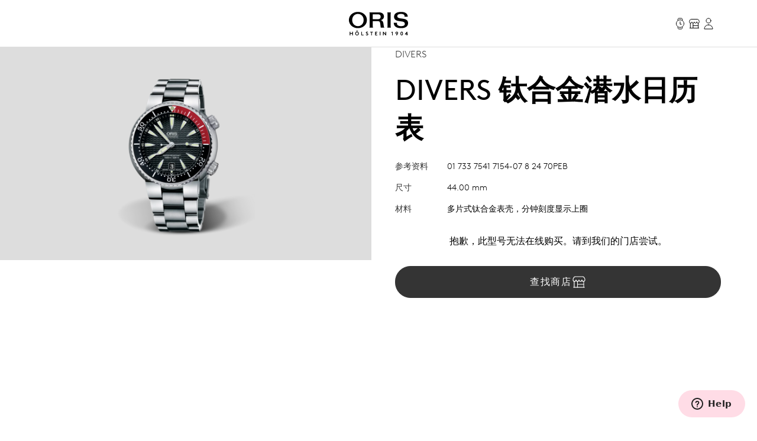

--- FILE ---
content_type: text/html;charset=utf-8
request_url: https://www.oris.ch/zh-hans-CN/product/watch/divers/divers-titan-date/01-733-7541-7154-07-8-24-70PEB
body_size: 160832
content:
<!DOCTYPE html><html  lang="en"><head><meta charset="utf-8">
<meta name="viewport" content="width=device-width, initial-scale=1">
<script type="importmap">{"imports":{"#entry":"/_nuxt/BUPafori.js"}}</script>
<title>Divers 钛合金潜水日历表 - 01 733 7541 7154-07 8 24 70PEB | Oris</title>
<script async src="https://static.zdassets.com/ekr/snippet.js?key=d8457cff-ca13-439e-b314-04c5d3c02019" id="ze-snippet" onload="this.dataset.onloadfired = true"></script>
<style>.ck-content h1{font-size:18px}.button,.ck-content h1{line-height:24px}.button{align-items:center;border-radius:9999px;border-width:1px;display:inline-flex;gap:6px;justify-content:center;white-space:nowrap;--tw-border-opacity:1;border-color:rgb(181 181 181/var(--tw-border-opacity,1));--tw-bg-opacity:1;background-color:rgb(255 255 255/var(--tw-bg-opacity,1));color:#343434;font-size:16px;padding:10px 32px}.button:hover{--tw-border-opacity:1;border-color:rgb(0 0 0/var(--tw-border-opacity,1));color:#000}.button{letter-spacing:.1em;line-height:2;text-transform:uppercase;-webkit-user-select:none;user-select:none}.button.is-disabled,.button:disabled{color:#b5b5b5;--tw-border-opacity:1;border-color:rgb(181 181 181/var(--tw-border-opacity,1))}.button.is-loading{background-image:url(/icons/loader-black.svg);background-position:50%;background-repeat:no-repeat;color:#0000!important;pointer-events:none}.button.is-primary{--tw-bg-opacity:1;background-color:rgb(52 52 52/var(--tw-bg-opacity,1))}.button.is-primary:hover{--tw-bg-opacity:1;background-color:rgb(0 0 0/var(--tw-bg-opacity,1))}.button.is-primary:disabled{--tw-bg-opacity:1;background-color:rgb(181 181 181/var(--tw-bg-opacity,1))}.button.is-primary,.button.is-primary:disabled{color:#fff}.button.is-primary{--tw-border-opacity:1;border-color:rgb(52 52 52/var(--tw-border-opacity,1))}.button.is-primary:hover{--tw-border-opacity:1;border-color:rgb(0 0 0/var(--tw-border-opacity,1))}.button.is-primary:disabled{--tw-border-opacity:1;border-color:rgb(181 181 181/var(--tw-border-opacity,1))}.button.is-primary.is-loading{background-image:url(/icons/loader-white.svg)}.button.is-dark{--tw-bg-opacity:1;background-color:rgb(0 0 0/var(--tw-bg-opacity,1));color:#ddd}.button.is-dark:hover{color:#fff}.button.is-dark:disabled{color:gray}.button.is-dark{--tw-border-opacity:1;border-color:rgb(128 128 128/var(--tw-border-opacity,1))}.button.is-dark:hover{--tw-border-opacity:1;border-color:rgb(221 221 221/var(--tw-border-opacity,1))}.button.is-dark:disabled{--tw-border-opacity:1;border-color:rgb(128 128 128/var(--tw-border-opacity,1))}.button.is-small{font-size:14px;line-height:20px;padding:6px 24px}.button svg{fill:currentColor;height:24px;width:24px}*,:after,:before{--tw-border-spacing-x:0;--tw-border-spacing-y:0;--tw-translate-x:0;--tw-translate-y:0;--tw-rotate:0;--tw-skew-x:0;--tw-skew-y:0;--tw-scale-x:1;--tw-scale-y:1;--tw-pan-x: ;--tw-pan-y: ;--tw-pinch-zoom: ;--tw-scroll-snap-strictness:proximity;--tw-gradient-from-position: ;--tw-gradient-via-position: ;--tw-gradient-to-position: ;--tw-ordinal: ;--tw-slashed-zero: ;--tw-numeric-figure: ;--tw-numeric-spacing: ;--tw-numeric-fraction: ;--tw-ring-inset: ;--tw-ring-offset-width:0px;--tw-ring-offset-color:#fff;--tw-ring-color:#3b82f680;--tw-ring-offset-shadow:0 0 #0000;--tw-ring-shadow:0 0 #0000;--tw-shadow:0 0 #0000;--tw-shadow-colored:0 0 #0000;--tw-blur: ;--tw-brightness: ;--tw-contrast: ;--tw-grayscale: ;--tw-hue-rotate: ;--tw-invert: ;--tw-saturate: ;--tw-sepia: ;--tw-drop-shadow: ;--tw-backdrop-blur: ;--tw-backdrop-brightness: ;--tw-backdrop-contrast: ;--tw-backdrop-grayscale: ;--tw-backdrop-hue-rotate: ;--tw-backdrop-invert: ;--tw-backdrop-opacity: ;--tw-backdrop-saturate: ;--tw-backdrop-sepia: ;--tw-contain-size: ;--tw-contain-layout: ;--tw-contain-paint: ;--tw-contain-style: }::backdrop{--tw-border-spacing-x:0;--tw-border-spacing-y:0;--tw-translate-x:0;--tw-translate-y:0;--tw-rotate:0;--tw-skew-x:0;--tw-skew-y:0;--tw-scale-x:1;--tw-scale-y:1;--tw-pan-x: ;--tw-pan-y: ;--tw-pinch-zoom: ;--tw-scroll-snap-strictness:proximity;--tw-gradient-from-position: ;--tw-gradient-via-position: ;--tw-gradient-to-position: ;--tw-ordinal: ;--tw-slashed-zero: ;--tw-numeric-figure: ;--tw-numeric-spacing: ;--tw-numeric-fraction: ;--tw-ring-inset: ;--tw-ring-offset-width:0px;--tw-ring-offset-color:#fff;--tw-ring-color:#3b82f680;--tw-ring-offset-shadow:0 0 #0000;--tw-ring-shadow:0 0 #0000;--tw-shadow:0 0 #0000;--tw-shadow-colored:0 0 #0000;--tw-blur: ;--tw-brightness: ;--tw-contrast: ;--tw-grayscale: ;--tw-hue-rotate: ;--tw-invert: ;--tw-saturate: ;--tw-sepia: ;--tw-drop-shadow: ;--tw-backdrop-blur: ;--tw-backdrop-brightness: ;--tw-backdrop-contrast: ;--tw-backdrop-grayscale: ;--tw-backdrop-hue-rotate: ;--tw-backdrop-invert: ;--tw-backdrop-opacity: ;--tw-backdrop-saturate: ;--tw-backdrop-sepia: ;--tw-contain-size: ;--tw-contain-layout: ;--tw-contain-paint: ;--tw-contain-style: }/*! tailwindcss v3.4.18 | MIT License | https://tailwindcss.com*/*,:after,:before{border:0 solid;box-sizing:border-box}:after,:before{--tw-content:""}:host,html{line-height:1.5;-webkit-text-size-adjust:100%;font-family:var(--font-family-sans);font-feature-settings:normal;font-variation-settings:normal;-moz-tab-size:4;tab-size:4;-webkit-tap-highlight-color:transparent}body{line-height:inherit;margin:0}hr{border-top-width:1px;color:inherit;height:0}abbr:where([title]){-webkit-text-decoration:underline dotted;text-decoration:underline dotted}h1,h2,h3,h4,h5,h6{font-size:inherit;font-weight:inherit}a{color:inherit;text-decoration:inherit}b,strong{font-weight:bolder}code,kbd,pre,samp{font-family:ui-monospace,SFMono-Regular,Menlo,Monaco,Consolas,Liberation Mono,Courier New,monospace;font-feature-settings:normal;font-size:1em;font-variation-settings:normal}small{font-size:80%}sub,sup{font-size:75%;line-height:0;position:relative;vertical-align:initial}sub{bottom:-.25em}sup{top:-.5em}table{border-collapse:collapse;border-color:inherit;text-indent:0}button,input,optgroup,select,textarea{color:inherit;font-family:inherit;font-feature-settings:inherit;font-size:100%;font-variation-settings:inherit;font-weight:inherit;letter-spacing:inherit;line-height:inherit;margin:0;padding:0}button,select{text-transform:none}button,input:where([type=button]),input:where([type=reset]),input:where([type=submit]){-webkit-appearance:button;background-color:initial;background-image:none}:-moz-focusring{outline:auto}:-moz-ui-invalid{box-shadow:none}progress{vertical-align:initial}::-webkit-inner-spin-button,::-webkit-outer-spin-button{height:auto}[type=search]{-webkit-appearance:textfield;outline-offset:-2px}::-webkit-search-decoration{-webkit-appearance:none}::-webkit-file-upload-button{-webkit-appearance:button;font:inherit}summary{display:list-item}blockquote,dd,dl,figure,h1,h2,h3,h4,h5,h6,hr,p,pre{margin:0}fieldset{margin:0}fieldset,legend{padding:0}menu,ol,ul{list-style:none;margin:0;padding:0}dialog{padding:0}textarea{resize:vertical}input::placeholder,textarea::placeholder{color:#9ca3af;opacity:1}[role=button],button{cursor:pointer}:disabled{cursor:default}audio,canvas,embed,iframe,img,object,svg,video{display:block;vertical-align:middle}img,video{height:auto;max-width:100%}[hidden]:where(:not([hidden=until-found])){display:none}.typo-display{font-size:56px;line-height:64px}@media(min-width:768px){.typo-display{font-size:clamp(56px,-93.3333px + 19.4444vw,140px);line-height:clamp(64px,-56.8889px + 15.7407vw,132px)}}@media(min-width:1200px){.typo-display{font-size:140px;line-height:132px}}.typo-headline-1{font-size:48px;line-height:64px}@media(min-width:768px){.typo-headline-1{font-size:clamp(48px,5.3333px + 5.5556vw,72px);line-height:clamp(64px,35.5556px + 3.7037vw,80px)}}@media(min-width:1200px){.typo-headline-1{font-size:72px;line-height:80px}}.typo-headline-2{font-size:40px;line-height:48px}@media(min-width:768px){.typo-headline-2{font-size:clamp(40px,11.5556px + 3.7037vw,56px);line-height:clamp(48px,19.5556px + 3.7037vw,64px)}}@media(min-width:1200px){.typo-headline-2{font-size:56px;line-height:64px}}.typo-headline-4{font-size:24px;line-height:32px}@media(min-width:768px){.typo-headline-4{font-size:clamp(24px,-4.4444px + 3.7037vw,40px);line-height:clamp(32px,3.5556px + 3.7037vw,48px)}}@media(min-width:1200px){.typo-headline-4{font-size:40px;line-height:48px}}.typo-headline-5{font-size:24px;line-height:32px}@media(min-width:768px){.typo-headline-5{font-size:clamp(24px,9.7778px + 1.8519vw,32px);line-height:clamp(32px,17.7778px + 1.8519vw,40px)}}@media(min-width:1200px){.typo-headline-5{font-size:32px;line-height:40px}}.typo-lead{font-size:18px;line-height:24px}@media(min-width:768px){.typo-lead{font-size:clamp(18px,7.3333px + 1.3889vw,24px);line-height:clamp(24px,9.7778px + 1.8519vw,32px)}}@media(min-width:1200px){.typo-lead{font-size:24px;line-height:40px}}.typo-title-1{font-size:20px;line-height:32px}@media(min-width:768px){.typo-title-1{font-size:clamp(20px,12.8889px + .9259vw,24px);line-height:clamp(32px,32px + 0vw,32px)}}@media(min-width:1200px){.typo-title-1{font-size:24px;line-height:32px}}.typo-title-2{font-size:18px;line-height:24px}.typo-overline-large{font-size:16px;line-height:24px}.typo-body-1{font-size:18px;line-height:32px}.typo-body-2{font-size:16px;line-height:24px}.\!container,.container{margin-left:auto;margin-right:auto}.link-button{color:#343434;text-decoration-color:#b5b5b5;text-decoration-line:underline;text-decoration-thickness:1px;text-transform:uppercase;text-underline-offset:8px}.group:hover .link-button,.link-button:hover{color:#000}.group:hover .link-button,.link-button:hover{text-decoration-color:#ffa3a5}.pointer-events-none{pointer-events:none}.\!pointer-events-auto{pointer-events:auto!important}.pointer-events-auto{pointer-events:auto}.visible{visibility:visible}.static{position:static}.fixed{position:fixed}.\!absolute{position:absolute!important}.absolute{position:absolute}.relative{position:relative}.sticky{position:sticky}.inset-0{inset:0}.inset-y-0{bottom:0;top:0}.-right-12{right:-12px}.-top-12{top:-12px}.-top-8{top:-8px}.bottom-0{bottom:0}.bottom-10{bottom:10px}.bottom-12{bottom:12px}.bottom-\[22px\]{bottom:22px}.bottom-\[4\%\]{bottom:4%}.bottom-\[53px\]{bottom:53px}.bottom-full{bottom:100%}.left-0{left:0}.left-1\/2{left:50%}.left-\[9\%\]{left:9%}.right-0{right:0}.right-12{right:12px}.right-32{right:32px}.right-8{right:8px}.top-0{top:0}.top-32{top:32px}.top-72{top:72px}.top-8{top:8px}.top-\[39px\]{top:39px}.top-full{top:100%}.isolate{isolation:isolate}.-z-10{z-index:-10}.z-0{z-index:0}.z-10{z-index:10}.z-20{z-index:20}.z-50{z-index:50}.z-\[100\]{z-index:100}.z-\[999999999999\]{z-index:999999999999}.z-\[9999999999\]{z-index:9999999999}.z-\[9999999\]{z-index:9999999}.z-admin-bar{z-index:1000003}.z-cart-flyin{z-index:1000007}.z-cart-flyin-background{z-index:1000006}.z-navbar{z-index:1000001}.z-navbar-overlay{z-index:999999}.z-page-modal{z-index:1000008}.z-zendesk-chat-bot{z-index:1000005}.\!order-1{order:1!important}.order-1{order:1}.order-2{order:2}.order-3{order:3}.order-last{order:9999}.col-span-1{grid-column:span 1/span 1}.col-span-11{grid-column:span 11/span 11}.col-span-12{grid-column:span 12/span 12}.col-span-2{grid-column:span 2/span 2}.col-span-3{grid-column:span 3/span 3}.col-span-4{grid-column:span 4/span 4}.col-span-5{grid-column:span 5/span 5}.col-span-6{grid-column:span 6/span 6}.col-span-full{grid-column:1/-1}.\!col-start-2{grid-column-start:2!important}.col-start-1{grid-column-start:1}.col-start-10{grid-column-start:10}.col-start-2{grid-column-start:2}.col-start-3{grid-column-start:3}.col-start-6{grid-column-start:6}.col-start-8{grid-column-start:8}.col-start-auto{grid-column-start:auto}.col-end-5{grid-column-end:5}.col-end-7{grid-column-end:7}.col-end-\[-1\]{grid-column-end:-1}.col-end-\[-2\]{grid-column-end:-2}.row-span-2{grid-row:span 2/span 2}.row-start-1{grid-row-start:1}.row-start-2{grid-row-start:2}.row-start-3{grid-row-start:3}.float-right{float:right}.m-0{margin:0}.m-16{margin:16px}.m-32{margin:32px}.m-auto{margin:auto}.mx-16{margin-left:16px;margin-right:16px}.mx-72{margin-left:72px;margin-right:72px}.mx-\[17px\]{margin-left:17px;margin-right:17px}.mx-auto{margin-left:auto;margin-right:auto}.my-112{margin-bottom:112px;margin-top:112px}.my-12{margin-bottom:12px;margin-top:12px}.my-16{margin-bottom:16px;margin-top:16px}.my-24{margin-bottom:24px;margin-top:24px}.my-32{margin-bottom:32px;margin-top:32px}.my-40{margin-bottom:40px;margin-top:40px}.my-48{margin-bottom:48px;margin-top:48px}.my-64{margin-bottom:64px;margin-top:64px}.my-80{margin-bottom:80px;margin-top:80px}.my-\[14px\]{margin-bottom:14px;margin-top:14px}.\!mb-\[90px\]{margin-bottom:90px!important}.-ml-10{margin-left:-10px}.-mr-8{margin-right:-8px}.-mt-2{margin-top:-2px}.mb-0{margin-bottom:0}.mb-10{margin-bottom:10px}.mb-16{margin-bottom:16px}.mb-2{margin-bottom:2px}.mb-24{margin-bottom:24px}.mb-28{margin-bottom:28px}.mb-30{margin-bottom:30px}.mb-32{margin-bottom:32px}.mb-36{margin-bottom:36px}.mb-4{margin-bottom:4px}.mb-40{margin-bottom:40px}.mb-48{margin-bottom:48px}.mb-56{margin-bottom:56px}.mb-6{margin-bottom:6px}.mb-64{margin-bottom:64px}.mb-72{margin-bottom:72px}.mb-8{margin-bottom:8px}.mb-\[115px\]{margin-bottom:115px}.mb-\[11px\]{margin-bottom:11px}.mb-\[12\.5\%\]{margin-bottom:12.5%}.mb-\[163px\]{margin-bottom:163px}.mb-\[167px\]{margin-bottom:167px}.mb-\[20px\]{margin-bottom:20px}.mb-\[38px\]{margin-bottom:38px}.mb-\[45px\]{margin-bottom:45px}.mb-\[52px\]{margin-bottom:52px}.mb-\[5px\]{margin-bottom:5px}.mb-\[65px\]{margin-bottom:65px}.mb-\[75px\]{margin-bottom:75px}.mb-\[82px\]{margin-bottom:82px}.mb-\[83px\]{margin-bottom:83px}.mb-\[9px\]{margin-bottom:9px}.ml-10{margin-left:10px}.ml-12{margin-left:12px}.ml-16{margin-left:16px}.ml-4{margin-left:4px}.ml-6{margin-left:6px}.ml-\[20px\]{margin-left:20px}.ml-auto{margin-left:auto}.mr-10{margin-right:10px}.mr-12{margin-right:12px}.mr-16{margin-right:16px}.mr-6{margin-right:6px}.mr-8{margin-right:8px}.mr-auto{margin-right:auto}.mt-10{margin-top:10px}.mt-112{margin-top:112px}.mt-16{margin-top:16px}.mt-2{margin-top:2px}.mt-24{margin-top:24px}.mt-28{margin-top:28px}.mt-30{margin-top:30px}.mt-32{margin-top:32px}.mt-36{margin-top:36px}.mt-4{margin-top:4px}.mt-40{margin-top:40px}.mt-48{margin-top:48px}.mt-56{margin-top:56px}.mt-6{margin-top:6px}.mt-64{margin-top:64px}.mt-8{margin-top:8px}.mt-80{margin-top:80px}.mt-\[--paragraph-gap-desktop\]{margin-top:var(--paragraph-gap-desktop)}.mt-\[131px\]{margin-top:131px}.mt-\[135px\]{margin-top:135px}.mt-\[20px\]{margin-top:20px}.mt-\[210px\]{margin-top:210px}.mt-\[22px\]{margin-top:22px}.mt-\[27px\]{margin-top:27px}.mt-\[31px\]{margin-top:31px}.mt-\[33px\]{margin-top:33px}.mt-\[34px\]{margin-top:34px}.mt-\[42px\]{margin-top:42px}.mt-\[45px\]{margin-top:45px}.mt-\[7px\]{margin-top:7px}.mt-\[9px\]{margin-top:9px}.mt-auto{margin-top:auto}.line-clamp-1{-webkit-line-clamp:1}.line-clamp-1,.line-clamp-2{display:-webkit-box;overflow:hidden;-webkit-box-orient:vertical}.line-clamp-2{-webkit-line-clamp:2}.block{display:block}.inline-block{display:inline-block}.inline{display:inline}.flex{display:flex}.inline-flex{display:inline-flex}.grid{display:grid}.hidden{display:none}.aspect-\[175\/115\]{aspect-ratio:175/115}.aspect-\[2\/3\]{aspect-ratio:2/3}.aspect-\[3\/4\]{aspect-ratio:3/4}.aspect-\[4\/3\]{aspect-ratio:4/3}.aspect-\[4\/5\]{aspect-ratio:4/5}.aspect-\[9\/16\]{aspect-ratio:9/16}.aspect-square{aspect-ratio:1/1}.aspect-video{aspect-ratio:16/9}.size-24{height:24px;width:24px}.\!h-auto{height:auto!important}.h-0{height:0}.h-1{height:1px}.h-10{height:10px}.h-2{height:2px}.h-24{height:24px}.h-30{height:30px}.h-32{height:32px}.h-40{height:40px}.h-64{height:64px}.h-72{height:72px}.h-80{height:80px}.h-\[1\.5em\]{height:1.5em}.h-\[116px\]{height:116px}.h-\[18px\]{height:18px}.h-\[1em\]{height:1em}.h-\[20px\]{height:20px}.h-\[22px\]{height:22px}.h-\[27px\]{height:27px}.h-\[288px\]{height:288px}.h-\[330px\]{height:330px}.h-\[34px\]{height:34px}.h-\[402px\]{height:402px}.h-\[48px\]{height:48px}.h-\[50vh\]{height:50vh}.h-\[520px\]{height:520px}.h-\[600px\]{height:600px}.h-\[66\%\]{height:66%}.h-\[81cqw\]{height:81cqw}.h-\[calc\(100dvh-72px\)\]{height:calc(100dvh - 72px)}.h-\[calc\(100svh-104px\)\]{height:calc(100svh - 104px)}.h-auto{height:auto}.h-dvh{height:100dvh}.h-fit{height:-moz-fit-content;height:fit-content}.h-full{height:100%}.h-min{height:min-content}.h-screen{height:100vh}.h-svh{height:100svh}.max-h-72{max-height:72px}.max-h-\[159px\]{max-height:159px}.max-h-\[360px\]{max-height:360px}.max-h-\[760px\]{max-height:760px}.max-h-\[80\%\]{max-height:80%}.max-h-\[90\%\]{max-height:90%}.max-h-\[calc\(80vh-60px\)\]{max-height:calc(80vh - 60px)}.max-h-full{max-height:100%}.max-h-svh{max-height:100svh}.min-h-0{min-height:0}.min-h-112{min-height:112px}.min-h-48{min-height:48px}.min-h-64{min-height:64px}.min-h-\[105px\]{min-height:105px}.min-h-\[44px\]{min-height:44px}.min-h-\[500px\]{min-height:500px}.min-h-\[60vh\]{min-height:60vh}.min-h-\[calc\(2\.5\*64px\)\]{min-height:160px}.min-h-screen{min-height:100vh}.\!w-full{width:100%!important}.w-0{width:0}.w-1\/4{width:25%}.w-112{width:112px}.w-24{width:24px}.w-28{width:28px}.w-30{width:30px}.w-32{width:32px}.w-4\/5{width:80%}.w-40{width:40px}.w-5\/12{width:41.666667%}.w-64{width:64px}.w-80{width:80px}.w-\[1\.5em\]{width:1.5em}.w-\[100px\]{width:100px}.w-\[159px\]{width:159px}.w-\[180px\]{width:180px}.w-\[18px\]{width:18px}.w-\[195px\]{width:195px}.w-\[1em\]{width:1em}.w-\[20px\]{width:20px}.w-\[22px\]{width:22px}.w-\[240px\]{width:240px}.w-\[255px\]{width:255px}.w-\[26px\]{width:26px}.w-\[27px\]{width:27px}.w-\[289px\]{width:289px}.w-\[45px\]{width:45px}.w-\[47px\]{width:47px}.w-\[55px\]{width:55px}.w-\[63cqw\]{width:63cqw}.w-auto{width:auto}.w-fit{width:-moz-fit-content;width:fit-content}.w-full{width:100%}.w-screen{width:100vw}.min-w-\[122px\]{min-width:122px}.min-w-\[170px\]{min-width:170px}.min-w-\[415px\]{min-width:415px}.min-w-fit{min-width:-moz-fit-content;min-width:fit-content}.min-w-full{min-width:100%}.max-w-\[1036px\]{max-width:1036px}.max-w-\[1600px\]{max-width:1600px}.max-w-\[1950px\]{max-width:1950px}.max-w-\[210px\]{max-width:210px}.max-w-\[2500px\]{max-width:2500px}.max-w-\[320px\]{max-width:320px}.max-w-\[391px\]{max-width:391px}.max-w-\[40\%\]{max-width:40%}.max-w-\[700px\]{max-width:700px}.max-w-\[994px\]{max-width:994px}.max-w-full{max-width:100%}.max-w-lg{max-width:32rem}.max-w-md{max-width:28rem}.max-w-screen-xxl{max-width:1440px}.max-w-screen-xxxl{max-width:2496px}.\!flex-\[2\]{flex:2!important}.flex-1{flex:1 1 0%}.flex-none{flex:none}.shrink{flex-shrink:1}.shrink-0{flex-shrink:0}.grow{flex-grow:1}.grow-0{flex-grow:0}.origin-left{transform-origin:left}.-translate-x-1\/2{--tw-translate-x:-50%}.-translate-x-1\/2,.-translate-x-56{transform:translate(var(--tw-translate-x),var(--tw-translate-y)) rotate(var(--tw-rotate)) skew(var(--tw-skew-x)) skewY(var(--tw-skew-y)) scaleX(var(--tw-scale-x)) scaleY(var(--tw-scale-y))}.-translate-x-56{--tw-translate-x:-56px}.-translate-y-2{--tw-translate-y:-2px}.-translate-y-2,.-translate-y-4{transform:translate(var(--tw-translate-x),var(--tw-translate-y)) rotate(var(--tw-rotate)) skew(var(--tw-skew-x)) skewY(var(--tw-skew-y)) scaleX(var(--tw-scale-x)) scaleY(var(--tw-scale-y))}.-translate-y-4{--tw-translate-y:-4px}.-translate-y-56{--tw-translate-y:-56px}.-translate-y-56,.-translate-y-full{transform:translate(var(--tw-translate-x),var(--tw-translate-y)) rotate(var(--tw-rotate)) skew(var(--tw-skew-x)) skewY(var(--tw-skew-y)) scaleX(var(--tw-scale-x)) scaleY(var(--tw-scale-y))}.-translate-y-full{--tw-translate-y:-100%}.translate-x-0{--tw-translate-x:0px}.translate-x-0,.translate-x-56{transform:translate(var(--tw-translate-x),var(--tw-translate-y)) rotate(var(--tw-rotate)) skew(var(--tw-skew-x)) skewY(var(--tw-skew-y)) scaleX(var(--tw-scale-x)) scaleY(var(--tw-scale-y))}.translate-x-56{--tw-translate-x:56px}.translate-x-\[-200px\]{--tw-translate-x:-200px}.rotate-45,.translate-x-\[-200px\]{transform:translate(var(--tw-translate-x),var(--tw-translate-y)) rotate(var(--tw-rotate)) skew(var(--tw-skew-x)) skewY(var(--tw-skew-y)) scaleX(var(--tw-scale-x)) scaleY(var(--tw-scale-y))}.rotate-45{--tw-rotate:45deg}.scale-110{--tw-scale-x:1.1;--tw-scale-y:1.1}.scale-110,.scale-150{transform:translate(var(--tw-translate-x),var(--tw-translate-y)) rotate(var(--tw-rotate)) skew(var(--tw-skew-x)) skewY(var(--tw-skew-y)) scaleX(var(--tw-scale-x)) scaleY(var(--tw-scale-y))}.scale-150{--tw-scale-x:1.5;--tw-scale-y:1.5}.scale-75{--tw-scale-x:.75;--tw-scale-y:.75}.scale-75,.scale-x-0{transform:translate(var(--tw-translate-x),var(--tw-translate-y)) rotate(var(--tw-rotate)) skew(var(--tw-skew-x)) skewY(var(--tw-skew-y)) scaleX(var(--tw-scale-x)) scaleY(var(--tw-scale-y))}.scale-x-0{--tw-scale-x:0}.scale-x-100{--tw-scale-x:1}.scale-x-100,.transform{transform:translate(var(--tw-translate-x),var(--tw-translate-y)) rotate(var(--tw-rotate)) skew(var(--tw-skew-x)) skewY(var(--tw-skew-y)) scaleX(var(--tw-scale-x)) scaleY(var(--tw-scale-y))}@keyframes spin{to{transform:rotate(1turn)}}.animate-spin{animation:spin 1s linear infinite}.cursor-default{cursor:default}.cursor-not-allowed{cursor:not-allowed}.cursor-pointer{cursor:pointer}.select-none{-webkit-user-select:none;user-select:none}.resize{resize:both}.list-none{list-style-type:none}.appearance-none{-webkit-appearance:none;appearance:none}.grid-cols-1{grid-template-columns:repeat(1,minmax(0,1fr))}.grid-cols-12{grid-template-columns:repeat(12,minmax(0,1fr))}.grid-cols-2{grid-template-columns:repeat(2,minmax(0,1fr))}.grid-cols-4{grid-template-columns:repeat(4,minmax(0,1fr))}.grid-cols-\[max-content\,1fr\]{grid-template-columns:max-content 1fr}.grid-cols-\[repeat\(4\,auto\)\]{grid-template-columns:repeat(4,auto)}.grid-rows-1{grid-template-rows:repeat(1,minmax(0,1fr))}.flex-row{flex-direction:row}.flex-col{flex-direction:column}.flex-wrap{flex-wrap:wrap}.items-start{align-items:flex-start}.items-end{align-items:flex-end}.items-center{align-items:center}.items-baseline{align-items:baseline}.items-stretch{align-items:stretch}.justify-start{justify-content:flex-start}.justify-end{justify-content:flex-end}.justify-center{justify-content:center}.justify-between{justify-content:space-between}.gap-10{gap:10px}.gap-12{gap:12px}.gap-16{gap:16px}.gap-24{gap:24px}.gap-32{gap:32px}.gap-36{gap:36px}.gap-4{gap:4px}.gap-56{gap:56px}.gap-64{gap:64px}.gap-8{gap:8px}.gap-\[13px\]{gap:13px}.gap-\[15px\]{gap:15px}.gap-\[min\(6cqw\,32px\)\]{gap:min(6cqw,32px)}.gap-x-16{-moz-column-gap:16px;column-gap:16px}.gap-x-8{-moz-column-gap:8px;column-gap:8px}.gap-y-24{row-gap:24px}.gap-y-40{row-gap:40px}.self-start{align-self:flex-start}.self-end{align-self:flex-end}.self-center{align-self:center}.self-stretch{align-self:stretch}.overflow-auto{overflow:auto}.overflow-hidden{overflow:hidden}.\!overflow-visible{overflow:visible!important}.overflow-visible{overflow:visible}.overflow-scroll{overflow:scroll}.overflow-y-auto{overflow-y:auto}.overflow-x-hidden{overflow-x:hidden}.overflow-x-clip{overflow-x:clip}.overflow-y-visible{overflow-y:visible}.overflow-x-scroll{overflow-x:scroll}.overflow-y-scroll{overflow-y:scroll}.overflow-ellipsis,.text-ellipsis{text-overflow:ellipsis}.hyphens-auto{-webkit-hyphens:auto;hyphens:auto}.whitespace-nowrap{white-space:nowrap}.whitespace-pre-wrap{white-space:pre-wrap}.text-nowrap{text-wrap:nowrap}.text-balance{text-wrap:balance}.break-normal{overflow-wrap:normal;word-break:normal}.rounded{border-radius:.25rem}.rounded-\[10px\]{border-radius:10px}.rounded-\[20px\]{border-radius:20px}.rounded-\[2px\]{border-radius:2px}.rounded-full{border-radius:9999px}.rounded-lg{border-radius:.5rem}.rounded-md{border-radius:.375rem}.rounded-sm{border-radius:.125rem}.border{border-width:1px}.border-0{border-width:0}.border-b{border-bottom-width:1px}.border-r{border-right-width:1px}.border-t{border-top-width:1px}.\!border-\[\#BF342D\]{--tw-border-opacity:1!important;border-color:rgb(191 52 45/var(--tw-border-opacity,1))!important}.border-\[\#BF342D\]{--tw-border-opacity:1;border-color:rgb(191 52 45/var(--tw-border-opacity,1))}.border-black{--tw-border-opacity:1;border-color:rgb(0 0 0/var(--tw-border-opacity,1))}.border-grey-dark-01{--tw-border-opacity:1;border-color:rgb(52 52 52/var(--tw-border-opacity,1))}.border-grey-light-01{--tw-border-opacity:1;border-color:rgb(221 221 221/var(--tw-border-opacity,1))}.border-grey-mid{--tw-border-opacity:1;border-color:rgb(181 181 181/var(--tw-border-opacity,1))}.border-pink{--tw-border-opacity:1;border-color:rgb(255 163 165/var(--tw-border-opacity,1))}.\!border-b-\[\#BF342D\]{--tw-border-opacity:1!important;border-bottom-color:rgb(191 52 45/var(--tw-border-opacity,1))!important}.border-b-\[\#BF342D\]{--tw-border-opacity:1;border-bottom-color:rgb(191 52 45/var(--tw-border-opacity,1))}.border-b-grey-light-01{--tw-border-opacity:1;border-bottom-color:rgb(221 221 221/var(--tw-border-opacity,1))}.border-b-grey-mid{--tw-border-opacity:1;border-bottom-color:rgb(181 181 181/var(--tw-border-opacity,1))}.border-b-transparent{border-bottom-color:#0000}.border-t-grey-light-01{--tw-border-opacity:1;border-top-color:rgb(221 221 221/var(--tw-border-opacity,1))}.\!bg-black{--tw-bg-opacity:1!important;background-color:rgb(0 0 0/var(--tw-bg-opacity,1))!important}.bg-\[\#F6F6F5\]{--tw-bg-opacity:1;background-color:rgb(246 246 245/var(--tw-bg-opacity,1))}.bg-\[\#fbfbfb\]{--tw-bg-opacity:1;background-color:rgb(251 251 251/var(--tw-bg-opacity,1))}.bg-\[blue\]{--tw-bg-opacity:1;background-color:rgb(0 0 255/var(--tw-bg-opacity,1))}.bg-\[yel\]{background-color:yel}.bg-black{--tw-bg-opacity:1;background-color:rgb(0 0 0/var(--tw-bg-opacity,1))}.bg-black\/30{background-color:#0000004d}.bg-green{background-color:rgb(0 110 75/var(--tw-bg-opacity,1))}.bg-green,.bg-green-dark{--tw-bg-opacity:1}.bg-green-dark{background-color:rgb(2 93 64/var(--tw-bg-opacity,1))}.bg-grey-dark-01{--tw-bg-opacity:1;background-color:rgb(52 52 52/var(--tw-bg-opacity,1))}.bg-grey-dark-02{--tw-bg-opacity:1;background-color:rgb(86 86 86/var(--tw-bg-opacity,1))}.bg-grey-dark-03{--tw-bg-opacity:1;background-color:rgb(128 128 128/var(--tw-bg-opacity,1))}.bg-grey-light-01{--tw-bg-opacity:1;background-color:rgb(221 221 221/var(--tw-bg-opacity,1))}.bg-grey-light-02{--tw-bg-opacity:1;background-color:rgb(239 239 239/var(--tw-bg-opacity,1))}.bg-grey-light-03{--tw-bg-opacity:1;background-color:rgb(246 245 245/var(--tw-bg-opacity,1))}.bg-grey-mid{background-color:rgb(181 181 181/var(--tw-bg-opacity,1))}.bg-grey-mid,.bg-pink{--tw-bg-opacity:1}.bg-pink{background-color:rgb(255 163 165/var(--tw-bg-opacity,1))}.bg-pink-light{background-color:rgb(255 220 230/var(--tw-bg-opacity,1))}.bg-pink-light,.bg-red{--tw-bg-opacity:1}.bg-red{background-color:rgb(220 0 70/var(--tw-bg-opacity,1))}.bg-red\/25{background-color:#dc004640}.bg-transparent{background-color:initial}.bg-white{--tw-bg-opacity:1;background-color:rgb(255 255 255/var(--tw-bg-opacity,1))}.bg-white\/50{background-color:#ffffff80}.bg-white\/90{background-color:#ffffffe6}.bg-gradient-to-b{background-image:linear-gradient(to bottom,var(--tw-gradient-stops))}.from-grey-light-01{--tw-gradient-from:#ddd var(--tw-gradient-from-position);--tw-gradient-to:#ddd0 var(--tw-gradient-to-position);--tw-gradient-stops:var(--tw-gradient-from),var(--tw-gradient-to)}.from-transparent{--tw-gradient-from:#0000 var(--tw-gradient-from-position);--tw-gradient-to:#0000 var(--tw-gradient-to-position);--tw-gradient-stops:var(--tw-gradient-from),var(--tw-gradient-to)}.to-grey-dark-01{--tw-gradient-to:#343434 var(--tw-gradient-to-position)}.to-grey-dark-02{--tw-gradient-to:#565656 var(--tw-gradient-to-position)}.bg-\[length\:100\%_100\%\]{background-size:100% 100%}.bg-contain{background-size:contain}.bg-repeat-x{background-repeat:repeat-x}.fill-grey-dark-02{fill:#565656}.stroke-\[\.7\]{stroke-width:.7}.object-contain{object-fit:contain}.object-cover{object-fit:cover}.object-scale-down{object-fit:scale-down}.\!p-0{padding:0!important}.p-10{padding:10px}.p-12{padding:12px}.p-16{padding:16px}.p-2{padding:2px}.p-24{padding:24px}.p-32{padding:32px}.p-4{padding:4px}.p-6{padding:6px}.p-8{padding:8px}.p-\[8\%\]{padding:8%}.px-0{padding-left:0;padding-right:0}.px-1{padding-left:1px;padding-right:1px}.px-10{padding-left:10px;padding-right:10px}.px-16{padding-left:16px;padding-right:16px}.px-24{padding-left:24px;padding-right:24px}.px-28{padding-left:28px;padding-right:28px}.px-30{padding-left:30px;padding-right:30px}.px-32{padding-left:32px;padding-right:32px}.px-36{padding-left:36px;padding-right:36px}.px-4{padding-left:4px;padding-right:4px}.px-6{padding-left:6px;padding-right:6px}.px-64{padding-left:64px;padding-right:64px}.px-8{padding-left:8px;padding-right:8px}.px-\[1\.33em\]{padding-left:1.33em;padding-right:1.33em}.px-\[13px\]{padding-left:13px;padding-right:13px}.px-\[15px\]{padding-left:15px;padding-right:15px}.px-\[22px\]{padding-left:22px;padding-right:22px}.py-10{padding-bottom:10px;padding-top:10px}.py-16{padding-bottom:16px;padding-top:16px}.py-24{padding-bottom:24px;padding-top:24px}.py-32{padding-bottom:32px;padding-top:32px}.py-4{padding-bottom:4px;padding-top:4px}.py-40{padding-bottom:40px;padding-top:40px}.py-56{padding-bottom:56px;padding-top:56px}.py-6{padding-bottom:6px;padding-top:6px}.py-\[0\.83em\]{padding-bottom:.83em;padding-top:.83em}.\!pb-0{padding-bottom:0!important}.\!pb-30{padding-bottom:30px!important}.\!pl-16{padding-left:16px!important}.pb-0{padding-bottom:0}.pb-1{padding-bottom:1px}.pb-10{padding-bottom:10px}.pb-12{padding-bottom:12px}.pb-16{padding-bottom:16px}.pb-24{padding-bottom:24px}.pb-28{padding-bottom:28px}.pb-30{padding-bottom:30px}.pb-32{padding-bottom:32px}.pb-36{padding-bottom:36px}.pb-4{padding-bottom:4px}.pb-40{padding-bottom:40px}.pb-8{padding-bottom:8px}.pb-\[120px\]{padding-bottom:120px}.pb-\[20px\]{padding-bottom:20px}.pb-\[22px\]{padding-bottom:22px}.pl-12{padding-left:12px}.pl-16{padding-left:16px}.pl-\[15px\]{padding-left:15px}.pr-16{padding-right:16px}.pr-4{padding-right:4px}.pr-6{padding-right:6px}.pt-16{padding-top:16px}.pt-24{padding-top:24px}.pt-30{padding-top:30px}.pt-32{padding-top:32px}.pt-36{padding-top:36px}.pt-40{padding-top:40px}.pt-48{padding-top:48px}.pt-6{padding-top:6px}.pt-8{padding-top:8px}.pt-80{padding-top:80px}.pt-\[105px\]{padding-top:105px}.pt-\[11px\]{padding-top:11px}.pt-\[12\.5\%\]{padding-top:12.5%}.pt-\[21px\]{padding-top:21px}.pt-\[23px\]{padding-top:23px}.text-left{text-align:left}.text-center{text-align:center}.text-right{text-align:right}.align-middle{vertical-align:middle}.text-2xl{font-size:24px;line-height:32px}.text-2xl\/\[40px\]{font-size:24px;line-height:40px}.text-3xl{font-size:32px;line-height:40px}.text-3xl\/\[48px\]{font-size:32px;line-height:48px}.text-4xl{font-size:40px;line-height:48px}.text-5xl{font-size:48px;line-height:64px}.text-5xl\/\[56px\]{font-size:48px;line-height:56px}.text-6xl{font-size:56px;line-height:64px}.text-\[125\%\]{font-size:125%}.text-\[12px\]{font-size:12px}.text-\[14px\]{font-size:14px}.text-\[16px\]{font-size:16px}.text-\[18px\]{font-size:18px}.text-\[200\%\]{font-size:200%}.text-\[20px\]{font-size:20px}.text-\[20px\]\/\[32px\]{font-size:20px;line-height:32px}.text-\[24px\]\/\[32px\]{font-size:24px;line-height:32px}.text-\[25px\]{font-size:25px}.text-\[48px\]{font-size:48px}.text-base,.text-base\/\[24px\]{font-size:16px;line-height:24px}.text-lg{line-height:24px}.text-lg,.text-md{font-size:18px}.text-md{line-height:32px}.text-sm{font-size:14px;line-height:20px}.text-sm\/\[24px\]{font-size:14px;line-height:24px}.text-xl{font-size:20px;line-height:32px}.text-xs{font-size:12px;line-height:16px}.text-xs\/\[24px\]{font-size:12px;line-height:24px}.font-bold{font-weight:700}.font-light{font-weight:300}.font-medium{font-weight:500}.uppercase{text-transform:uppercase}.not-italic{font-style:normal}.leading-6{line-height:1.5rem}.leading-8{line-height:2rem}.leading-\[110\%\]{line-height:110%}.leading-\[16px\]{line-height:16px}.leading-\[32px\]{line-height:32px}.leading-\[56px\]{line-height:56px}.leading-loose{line-height:2}.leading-none{line-height:1}.leading-tight{line-height:1.25}.tracking-\[0\.8px\]{letter-spacing:.8px}.tracking-\[0\.96px\]{letter-spacing:.96px}.tracking-\[1\.28px\]{letter-spacing:1.28px}.tracking-\[1px\]{letter-spacing:1px}.tracking-widest{letter-spacing:.1em}.\!text-black{color:#000!important}.\!text-grey-mid{color:#b5b5b5!important}.text-\[\#BA251E\]{color:#ba251e}.text-\[blue\]{color:#00f}.text-black{color:#000}.text-current{color:currentColor}.text-grey-dark-01{color:#343434}.text-grey-dark-02{color:#565656}.text-grey-dark-03{color:gray}.text-grey-light-01{color:#ddd}.text-grey-light-02{color:#efefef}.text-grey-mid{color:#b5b5b5}.text-red-dark-01{color:#b95a56}.text-white{color:#fff}.underline{text-decoration-line:underline}.overline{text-decoration-line:overline}.line-through{text-decoration-line:line-through}.no-underline{text-decoration-line:none}.decoration-1{text-decoration-thickness:1px}.decoration-2{text-decoration-thickness:2px}.underline-offset-4{text-underline-offset:4px}.underline-offset-8{text-underline-offset:8px}.underline-offset-\[14px\]{text-underline-offset:14px}.placeholder-grey-dark-02::placeholder{--tw-placeholder-opacity:1;color:rgb(86 86 86/var(--tw-placeholder-opacity,1))}.opacity-0{opacity:0}.opacity-100{opacity:1}.opacity-30{opacity:.3}.opacity-50{opacity:.5}.opacity-\[\.15\]{opacity:.15}.opacity-\[\.35\]{opacity:.35}.mix-blend-lighten{mix-blend-mode:lighten}.shadow-navbar-slide{--tw-shadow:-2px 0px 0px 0px #0000001a;--tw-shadow-colored:-2px 0px 0px 0px var(--tw-shadow-color);box-shadow:var(--tw-ring-offset-shadow,0 0 #0000),var(--tw-ring-shadow,0 0 #0000),var(--tw-shadow)}.outline-none{outline:2px solid #0000;outline-offset:2px}.outline{outline-style:solid}.ring-1{--tw-ring-offset-shadow:var(--tw-ring-inset) 0 0 0 var(--tw-ring-offset-width) var(--tw-ring-offset-color);--tw-ring-shadow:var(--tw-ring-inset) 0 0 0 calc(1px + var(--tw-ring-offset-width)) var(--tw-ring-color);box-shadow:var(--tw-ring-offset-shadow),var(--tw-ring-shadow),var(--tw-shadow,0 0 #0000)}.ring-grey-dark-01{--tw-ring-opacity:1;--tw-ring-color:rgb(52 52 52/var(--tw-ring-opacity,1))}.ring-grey-light-01{--tw-ring-opacity:1;--tw-ring-color:rgb(221 221 221/var(--tw-ring-opacity,1))}.ring-grey-mid{--tw-ring-opacity:1;--tw-ring-color:rgb(181 181 181/var(--tw-ring-opacity,1))}.blur{--tw-blur:blur(8px);filter:var(--tw-blur) var(--tw-brightness) var(--tw-contrast) var(--tw-grayscale) var(--tw-hue-rotate) var(--tw-invert) var(--tw-saturate) var(--tw-sepia) var(--tw-drop-shadow)}.\!filter{filter:var(--tw-blur) var(--tw-brightness) var(--tw-contrast) var(--tw-grayscale) var(--tw-hue-rotate) var(--tw-invert) var(--tw-saturate) var(--tw-sepia) var(--tw-drop-shadow)!important}.filter{filter:var(--tw-blur) var(--tw-brightness) var(--tw-contrast) var(--tw-grayscale) var(--tw-hue-rotate) var(--tw-invert) var(--tw-saturate) var(--tw-sepia) var(--tw-drop-shadow)}.backdrop-filter{-webkit-backdrop-filter:var(--tw-backdrop-blur) var(--tw-backdrop-brightness) var(--tw-backdrop-contrast) var(--tw-backdrop-grayscale) var(--tw-backdrop-hue-rotate) var(--tw-backdrop-invert) var(--tw-backdrop-opacity) var(--tw-backdrop-saturate) var(--tw-backdrop-sepia);backdrop-filter:var(--tw-backdrop-blur) var(--tw-backdrop-brightness) var(--tw-backdrop-contrast) var(--tw-backdrop-grayscale) var(--tw-backdrop-hue-rotate) var(--tw-backdrop-invert) var(--tw-backdrop-opacity) var(--tw-backdrop-saturate) var(--tw-backdrop-sepia)}.transition{transition-duration:.15s;transition-property:color,background-color,border-color,text-decoration-color,fill,stroke,opacity,box-shadow,transform,filter,backdrop-filter;transition-timing-function:cubic-bezier(.4,0,.2,1)}.transition-all{transition-duration:.15s;transition-property:all;transition-timing-function:cubic-bezier(.4,0,.2,1)}.transition-colors{transition-duration:.15s;transition-property:color,background-color,border-color,text-decoration-color,fill,stroke;transition-timing-function:cubic-bezier(.4,0,.2,1)}.duration-100{transition-duration:.1s}.duration-150{transition-duration:.15s}.duration-200{transition-duration:.2s}.duration-300{transition-duration:.3s}.duration-500{transition-duration:.5s}.ease-in{transition-timing-function:cubic-bezier(.4,0,1,1)}.ease-in-out{transition-timing-function:cubic-bezier(.4,0,.2,1)}.ease-out{transition-timing-function:cubic-bezier(0,0,.2,1)}.ease-swing{transition-timing-function:cubic-bezier(.56,.04,.25,1)}.will-change-\[opacity\]{will-change:opacity}.will-change-transform{will-change:transform}.text-trim-both{text-box:trim-both cap alphabetic}.rich-text a{text-decoration-line:underline}.rich-text a:hover{text-decoration-color:#ffa3a5}.rich-text ul{list-style-type:disc}.rich-text ol,.rich-text ul{margin-left:16px;padding:16px}.rich-text ol{list-style-type:decimal}.rich-text li{display:list-item;padding-left:8px}.layout-grid{-moz-column-gap:var(--layout-grid-gap);column-gap:var(--layout-grid-gap);display:grid;grid-template-columns:0 repeat(4,1fr) 0}@media(min-width:768px){.layout-grid{grid-template-columns:1fr repeat(12,1fr) 1fr}}@media(min-width:1200px){.layout-grid{grid-template-columns:1fr repeat(12,71px) 1fr}}@media(min-width:1440px){.layout-grid{grid-template-columns:1fr repeat(12,86px) 1fr}}.layout-grid-contain{grid-column-end:-2;grid-column-start:2}.grid-area-t{grid-area:T}.grid-area-s{grid-area:S}.grid-area-m{grid-area:M}.grid-area-c{grid-area:C}.ratio-image{position:relative}.ratio-image img{height:100%;left:0;position:absolute;top:0;width:100%}.\[line-height\:125\%\]{line-height:125%}.\[line-height\:150\%\]{line-height:150%}.\[line-height\:160\%\]{line-height:160%}:root{--layout-grid-gap:16px}@media(min-width:768px){:root{--layout-grid-gap:24px}}:root{--paragraph-gap-mobile:144px;--paragraph-gap-desktop:272px}body{font-family:var(--font-family-sans)}[click]{cursor:pointer}@media(min-width:768px){.md\:typo-lead{font-size:clamp(18px,7.3333px + 1.3889vw,24px);line-height:clamp(24px,9.7778px + 1.8519vw,32px);font-size:18px;line-height:24px}@media(min-width:1200px){.md\:typo-lead{font-size:24px;line-height:40px}}}.\*\:self-end>*{align-self:flex-end}.placeholder\:text-grey-dark-02::placeholder{color:#565656}.placeholder\:text-grey-mid::placeholder{color:#b5b5b5}.before\:absolute:before{content:var(--tw-content);position:absolute}.before\:-left-12:before{content:var(--tw-content);left:-12px}.before\:top-\[5px\]:before{content:var(--tw-content);top:5px}.before\:hidden:before{content:var(--tw-content);display:none}.before\:h-12:before{content:var(--tw-content);height:12px}.before\:w-1:before{content:var(--tw-content);width:1px}.before\:\!border-b-2:before{border-bottom-width:2px!important;content:var(--tw-content)}.before\:bg-grey-dark-02:before{content:var(--tw-content);--tw-bg-opacity:1;background-color:rgb(86 86 86/var(--tw-bg-opacity,1))}.after\:absolute:after{content:var(--tw-content);position:absolute}.after\:bottom-0:after{bottom:0;content:var(--tw-content)}.after\:left-0:after{content:var(--tw-content);left:0}.after\:left-1\/2:after{content:var(--tw-content);left:50%}.after\:top-full:after{content:var(--tw-content);top:100%}.after\:z-50:after{content:var(--tw-content);z-index:50}.after\:w-full:after{content:var(--tw-content);width:100%}.after\:-translate-x-1\/2:after{content:var(--tw-content);--tw-translate-x:-50%;transform:translate(var(--tw-translate-x),var(--tw-translate-y)) rotate(var(--tw-rotate)) skew(var(--tw-skew-x)) skewY(var(--tw-skew-y)) scaleX(var(--tw-scale-x)) scaleY(var(--tw-scale-y))}.after\:border-8:after{border-width:8px;content:var(--tw-content)}.after\:border-b:after{border-bottom-width:1px;content:var(--tw-content)}.after\:border-grey-dark-01:after{content:var(--tw-content);--tw-border-opacity:1;border-color:rgb(52 52 52/var(--tw-border-opacity,1))}.after\:border-x-transparent:after{border-left-color:#0000;border-right-color:#0000;content:var(--tw-content)}.after\:border-b-grey-light-01:after{content:var(--tw-content);--tw-border-opacity:1;border-bottom-color:rgb(221 221 221/var(--tw-border-opacity,1))}.after\:border-b-transparent:after{border-bottom-color:#0000;content:var(--tw-content)}.after\:content-\[\'\'\]:after{--tw-content:"";content:var(--tw-content)}.checked\:\!bg-transparent:checked{background-color:initial!important}.focus-within\:border-b-grey-dark-01:focus-within{--tw-border-opacity:1;border-bottom-color:rgb(52 52 52/var(--tw-border-opacity,1))}.focus-within\:border-b-pink:focus-within{--tw-border-opacity:1;border-bottom-color:rgb(255 163 165/var(--tw-border-opacity,1))}.focus-within\:text-black:focus-within{color:#000}.hover\:border-b:hover{border-bottom-width:1px}.hover\:border-black:hover{--tw-border-opacity:1;border-color:rgb(0 0 0/var(--tw-border-opacity,1))}.hover\:border-pink:hover{--tw-border-opacity:1;border-color:rgb(255 163 165/var(--tw-border-opacity,1))}.hover\:border-b-grey-dark-02:hover{--tw-border-opacity:1;border-bottom-color:rgb(86 86 86/var(--tw-border-opacity,1))}.hover\:border-b-grey-mid:hover{--tw-border-opacity:1;border-bottom-color:rgb(181 181 181/var(--tw-border-opacity,1))}.hover\:border-b-pink:hover{--tw-border-opacity:1;border-bottom-color:rgb(255 163 165/var(--tw-border-opacity,1))}.hover\:bg-black:hover{--tw-bg-opacity:1;background-color:rgb(0 0 0/var(--tw-bg-opacity,1))}.hover\:bg-green-dark:hover{--tw-bg-opacity:1;background-color:rgb(2 93 64/var(--tw-bg-opacity,1))}.hover\:bg-grey-light-01:hover{--tw-bg-opacity:1;background-color:rgb(221 221 221/var(--tw-bg-opacity,1))}.hover\:bg-grey-light-02:hover{--tw-bg-opacity:1;background-color:rgb(239 239 239/var(--tw-bg-opacity,1))}.hover\:bg-pink:hover{--tw-bg-opacity:1;background-color:rgb(255 163 165/var(--tw-bg-opacity,1))}.hover\:fill-black:hover{fill:#000}.hover\:text-black:hover{color:#000}.hover\:text-grey-dark-03:hover{color:gray}.hover\:text-grey-mid:hover{color:#b5b5b5}.hover\:text-white:hover{color:#fff}.hover\:underline:hover{text-decoration-line:underline}.hover\:decoration-pink:hover{text-decoration-color:#ffa3a5}.hover\:opacity-100:hover{opacity:1}.focus\:text-white:focus{color:#fff}.focus\:underline:focus{text-decoration-line:underline}.focus\:shadow-none:focus{--tw-shadow:0 0 #0000;--tw-shadow-colored:0 0 #0000;box-shadow:var(--tw-ring-offset-shadow,0 0 #0000),var(--tw-ring-shadow,0 0 #0000),var(--tw-shadow)}.focus\:outline-none:focus{outline:2px solid #0000;outline-offset:2px}.focus\:ring-0:focus{--tw-ring-offset-shadow:var(--tw-ring-inset) 0 0 0 var(--tw-ring-offset-width) var(--tw-ring-offset-color);--tw-ring-shadow:var(--tw-ring-inset) 0 0 0 calc(var(--tw-ring-offset-width)) var(--tw-ring-color);box-shadow:var(--tw-ring-offset-shadow),var(--tw-ring-shadow),var(--tw-shadow,0 0 #0000)}.focus-visible\:bg-grey-light-03:focus-visible{--tw-bg-opacity:1;background-color:rgb(246 245 245/var(--tw-bg-opacity,1))}.focus-visible\:outline-none:focus-visible{outline:2px solid #0000;outline-offset:2px}.focus-visible\:outline-2:focus-visible{outline-width:2px}.focus-visible\:-outline-offset-1:focus-visible{outline-offset:-1px}.focus-visible\:outline-offset-2:focus-visible{outline-offset:2px}.focus-visible\:outline-offset-4:focus-visible{outline-offset:4px}.focus-visible\:outline-black:focus-visible{outline-color:#000}.focus-visible\:ring-2:focus-visible{--tw-ring-offset-shadow:var(--tw-ring-inset) 0 0 0 var(--tw-ring-offset-width) var(--tw-ring-offset-color);--tw-ring-shadow:var(--tw-ring-inset) 0 0 0 calc(2px + var(--tw-ring-offset-width)) var(--tw-ring-color);box-shadow:var(--tw-ring-offset-shadow),var(--tw-ring-shadow),var(--tw-shadow,0 0 #0000)}.focus-visible\:ring-blue-dark-01:focus-visible{--tw-ring-opacity:1;--tw-ring-color:rgb(41 82 99/var(--tw-ring-opacity,1))}.focus-visible\:ring-offset-4:focus-visible{--tw-ring-offset-width:4px}.focus-visible\:ring-offset-white:focus-visible{--tw-ring-offset-color:#fff}.group:hover .group-hover\:flex{display:flex}.group:hover .group-hover\:scale-90{--tw-scale-x:.9;--tw-scale-y:.9;transform:translate(var(--tw-translate-x),var(--tw-translate-y)) rotate(var(--tw-rotate)) skew(var(--tw-skew-x)) skewY(var(--tw-skew-y)) scaleX(var(--tw-scale-x)) scaleY(var(--tw-scale-y))}.group:hover .group-hover\:bg-black\/15{background-color:#00000026}.group:hover .group-hover\:text-black{color:#000}.group:hover .group-hover\:text-grey-mid{color:#b5b5b5}.group:hover .group-hover\:text-white\/85{color:#ffffffd9}.group:hover .group-hover\:underline{text-decoration-line:underline}.group:hover .group-hover\:opacity-100{opacity:1}.group:focus .group-focus\:flex{display:flex}.group:focus .group-focus\:underline{text-decoration-line:underline}.group:focus-visible .group-focus-visible\:bg-grey-dark-01\/10{background-color:#3434341a}.group:focus-visible .group-focus-visible\:underline{text-decoration-line:underline}.peer:checked~.peer-checked\:inline{display:inline}.peer:checked~.peer-checked\:hidden{display:none}.peer:checked~.peer-checked\:scale-100{--tw-scale-x:1;--tw-scale-y:1;transform:translate(var(--tw-translate-x),var(--tw-translate-y)) rotate(var(--tw-rotate)) skew(var(--tw-skew-x)) skewY(var(--tw-skew-y)) scaleX(var(--tw-scale-x)) scaleY(var(--tw-scale-y))}.peer:checked~.peer-checked\:bg-grey-dark-01{--tw-bg-opacity:1;background-color:rgb(52 52 52/var(--tw-bg-opacity,1))}.peer:checked~.peer-checked\:\!text-white{color:#fff!important}.peer:checked~.peer-checked\:opacity-100{opacity:1}.peer:checked~.peer-checked\:ring-offset-white{--tw-ring-offset-color:#fff}.peer:focus-visible~.peer-focus-visible\:text-grey-mid{color:#b5b5b5}.peer:focus-visible~.peer-focus-visible\:opacity-100{opacity:1}.peer:focus-visible~.peer-focus-visible\:ring-2{--tw-ring-offset-shadow:var(--tw-ring-inset) 0 0 0 var(--tw-ring-offset-width) var(--tw-ring-offset-color);--tw-ring-shadow:var(--tw-ring-inset) 0 0 0 calc(2px + var(--tw-ring-offset-width)) var(--tw-ring-color);box-shadow:var(--tw-ring-offset-shadow),var(--tw-ring-shadow),var(--tw-shadow,0 0 #0000)}.peer:focus-visible~.peer-focus-visible\:ring-blue-dark-01{--tw-ring-opacity:1;--tw-ring-color:rgb(41 82 99/var(--tw-ring-opacity,1))}.peer:focus-visible~.peer-focus-visible\:ring-offset-white{--tw-ring-offset-color:#fff}@media screen and (max-width:768px){.mobile-only\:fixed{position:fixed}.mobile-only\:sticky{position:sticky}.mobile-only\:bottom-0{bottom:0}.mobile-only\:left-12{left:12px}.mobile-only\:right-0{right:0}.mobile-only\:top-0{top:0}.mobile-only\:z-storefinder-detail-mobile{z-index:1000004}.mobile-only\:order-first{order:-9999}.mobile-only\:col-span-4{grid-column:span 4/span 4}.mobile-only\:col-start-2{grid-column-start:2}.mobile-only\:col-end-7{grid-column-end:7}.mobile-only\:col-end-\[-2\]{grid-column-end:-2}.mobile-only\:m-16{margin:16px}.mobile-only\:mx-16{margin-left:16px;margin-right:16px}.mobile-only\:mb-16{margin-bottom:16px}.mobile-only\:mb-24{margin-bottom:24px}.mobile-only\:mb-40{margin-bottom:40px}.mobile-only\:mb-72{margin-bottom:72px}.mobile-only\:mb-8{margin-bottom:8px}.mobile-only\:mb-\[180px\]{margin-bottom:180px}.mobile-only\:ml-\[13px\]{margin-left:13px}.mobile-only\:mt-32{margin-top:32px}.mobile-only\:mt-48{margin-top:48px}.mobile-only\:flex{display:flex}.mobile-only\:hidden{display:none}.mobile-only\:h-\[100dvh\]{height:100dvh}.mobile-only\:h-\[78\.5\%\]{height:78.5%}.mobile-only\:h-dvh{height:100dvh}.mobile-only\:w-3\/5{width:60%}.mobile-only\:w-\[289px\]{width:289px}.mobile-only\:w-full{width:100%}.mobile-only\:grid-cols-1{grid-template-columns:repeat(1,minmax(0,1fr))}.mobile-only\:flex-row-reverse{flex-direction:row-reverse}.mobile-only\:flex-col{flex-direction:column}.mobile-only\:justify-end{justify-content:flex-end}.mobile-only\:gap-\[10\%\]{gap:10%}.mobile-only\:gap-y-16{row-gap:16px}.mobile-only\:border-t{border-top-width:1px}.mobile-only\:px-16{padding-left:16px;padding-right:16px}.mobile-only\:py-6{padding-bottom:6px;padding-top:6px}.mobile-only\:pb-\[14px\]{padding-bottom:14px}.mobile-only\:pr-40{padding-right:40px}.mobile-only\:pt-16{padding-top:16px}.mobile-only\:pt-24{padding-top:24px}.mobile-only\:pt-32{padding-top:32px}.mobile-only\:pt-\[22px\]{padding-top:22px}.mobile-only\:text-\[15px\]{font-size:15px}.mobile-only\:uppercase{text-transform:uppercase}}@media(min-width:768px){.md\:relative{position:relative}.md\:sticky{position:sticky}.md\:bottom-\[13px\]{bottom:13px}.md\:bottom-\[7\%\]{bottom:7%}.md\:left-auto{left:auto}.md\:right-12{right:12px}.md\:right-\[8\.4\%\]{right:8.4%}.md\:top-0{top:0}.md\:top-24{top:24px}.md\:order-1{order:1}.md\:order-last{order:9999}.md\:order-none{order:0}.md\:col-span-12{grid-column:span 12/span 12}.md\:col-span-3{grid-column:span 3/span 3}.md\:col-span-4{grid-column:span 4/span 4}.md\:col-span-5{grid-column:span 5/span 5}.md\:col-span-6{grid-column:span 6/span 6}.md\:col-span-7{grid-column:span 7/span 7}.md\:col-span-8{grid-column:span 8/span 8}.md\:col-span-9{grid-column:span 9/span 9}.md\:col-start-10{grid-column-start:10}.md\:col-start-2{grid-column-start:2}.md\:col-start-3{grid-column-start:3}.md\:col-start-4{grid-column-start:4}.md\:col-start-5{grid-column-start:5}.md\:col-start-6{grid-column-start:6}.md\:col-start-7{grid-column-start:7}.md\:col-start-8{grid-column-start:8}.md\:col-start-auto{grid-column-start:auto}.md\:col-end-6{grid-column-end:6}.md\:col-end-8{grid-column-end:8}.md\:col-end-9{grid-column-end:9}.md\:col-end-\[-1\]{grid-column-end:-1}.md\:row-span-2{grid-row:span 2/span 2}.md\:row-start-1{grid-row-start:1}.md\:row-start-2{grid-row-start:2}.md\:mx-0{margin-left:0;margin-right:0}.md\:mx-32{margin-left:32px;margin-right:32px}.md\:mx-72{margin-left:72px;margin-right:72px}.md\:mx-\[9px\]{margin-left:9px;margin-right:9px}.md\:my-112{margin-bottom:112px;margin-top:112px}.md\:my-80{margin-bottom:80px;margin-top:80px}.md\:my-\[132px\]{margin-bottom:132px;margin-top:132px}.md\:my-\[20px\]{margin-bottom:20px;margin-top:20px}.md\:\!mb-112{margin-bottom:112px!important}.md\:\!mt-\[45px\]{margin-top:45px!important}.md\:mb-0{margin-bottom:0}.md\:mb-112{margin-bottom:112px}.md\:mb-16{margin-bottom:16px}.md\:mb-2{margin-bottom:2px}.md\:mb-24{margin-bottom:24px}.md\:mb-32{margin-bottom:32px}.md\:mb-40{margin-bottom:40px}.md\:mb-48{margin-bottom:48px}.md\:mb-56{margin-bottom:56px}.md\:mb-64{margin-bottom:64px}.md\:mb-72{margin-bottom:72px}.md\:mb-8{margin-bottom:8px}.md\:mb-80{margin-bottom:80px}.md\:mb-\[-\.45em\]{margin-bottom:-.45em}.md\:mb-\[112px\]{margin-bottom:112px}.md\:mb-\[121px\]{margin-bottom:121px}.md\:mb-\[126px\]{margin-bottom:126px}.md\:mb-\[13px\]{margin-bottom:13px}.md\:mb-\[18px\]{margin-bottom:18px}.md\:mb-\[192px\]{margin-bottom:192px}.md\:mb-\[250px\]{margin-bottom:250px}.md\:mb-\[303px\]{margin-bottom:303px}.md\:mb-\[52px\]{margin-bottom:52px}.md\:ml-0{margin-left:0}.md\:ml-72{margin-left:72px}.md\:ml-\[92px\]{margin-left:92px}.md\:mr-0{margin-right:0}.md\:mr-16{margin-right:16px}.md\:mr-48{margin-right:48px}.md\:mt-0{margin-top:0}.md\:mt-112{margin-top:112px}.md\:mt-12{margin-top:12px}.md\:mt-16{margin-top:16px}.md\:mt-24{margin-top:24px}.md\:mt-32{margin-top:32px}.md\:mt-48{margin-top:48px}.md\:mt-56{margin-top:56px}.md\:mt-72{margin-top:72px}.md\:mt-\[-7px\]{margin-top:-7px}.md\:mt-\[100px\]{margin-top:100px}.md\:mt-\[135px\]{margin-top:135px}.md\:mt-\[172px\]{margin-top:172px}.md\:mt-\[22px\]{margin-top:22px}.md\:mt-\[38px\]{margin-top:38px}.md\:mt-\[39px\]{margin-top:39px}.md\:mt-\[43px\]{margin-top:43px}.md\:mt-\[49px\]{margin-top:49px}.md\:mt-\[5px\]{margin-top:5px}.md\:mt-\[76px\]{margin-top:76px}.md\:block{display:block}.md\:inline{display:inline}.md\:flex{display:flex}.md\:hidden{display:none}.md\:aspect-16\/9,.md\:aspect-\[16\/9\]{aspect-ratio:16/9}.md\:aspect-\[4\/5\]{aspect-ratio:4/5}.md\:h-30{height:30px}.md\:h-32{height:32px}.md\:h-\[19px\]{height:19px}.md\:h-\[352px\]{height:352px}.md\:h-\[353px\]{height:353px}.md\:h-\[39px\]{height:39px}.md\:h-\[72\.6\%\]{height:72.6%}.md\:h-auto{height:auto}.md\:max-h-\[75dvh\]{max-height:75dvh}.md\:max-h-\[90\%\]{max-height:90%}.md\:max-h-none{max-height:none}.md\:min-h-\[148px\]{min-height:148px}.md\:w-1\/2{width:50%}.md\:w-\[101px\]{width:101px}.md\:w-\[196px\]{width:196px}.md\:w-\[210px\]{width:210px}.md\:w-\[286px\]{width:286px}.md\:w-\[306px\]{width:306px}.md\:w-\[32em\]{width:32em}.md\:w-\[36\%\]{width:36%}.md\:w-\[396px\]{width:396px}.md\:w-\[416px\]{width:416px}.md\:w-\[55\%\]{width:55%}.md\:w-\[90\%\]{width:90%}.md\:min-w-\[220px\]{min-width:220px}.md\:min-w-\[700px\]{min-width:700px}.md\:max-w-\[254px\]{max-width:254px}.md\:max-w-\[640px\]{max-width:640px}.md\:max-w-\[900px\]{max-width:900px}.md\:columns-3{-moz-columns:3;column-count:3}.md\:grid-cols-12{grid-template-columns:repeat(12,minmax(0,1fr))}.md\:grid-cols-2{grid-template-columns:repeat(2,minmax(0,1fr))}.md\:grid-cols-3{grid-template-columns:repeat(3,minmax(0,1fr))}.md\:grid-cols-4{grid-template-columns:repeat(4,minmax(0,1fr))}.md\:grid-cols-8{grid-template-columns:repeat(8,minmax(0,1fr))}.md\:grid-cols-\[repeat\(6\,auto\)\]{grid-template-columns:repeat(6,auto)}.md\:grid-rows-\[auto_1fr\]{grid-template-rows:auto 1fr}.md\:flex-row{flex-direction:row}.md\:flex-row-reverse{flex-direction:row-reverse}.md\:flex-wrap{flex-wrap:wrap}.md\:gap-12{gap:12px}.md\:gap-16{gap:16px}.md\:gap-24{gap:24px}.md\:gap-x-24{-moz-column-gap:24px;column-gap:24px}.md\:gap-y-48{row-gap:48px}.md\:gap-y-64{row-gap:64px}.md\:border-b-0{border-bottom-width:0}.md\:bg-grey-light-01{--tw-bg-opacity:1;background-color:rgb(221 221 221/var(--tw-bg-opacity,1))}.md\:bg-transparent{background-color:initial}.md\:p-0{padding:0}.md\:p-16{padding:16px}.md\:p-30{padding:30px}.md\:p-32{padding:32px}.md\:p-48{padding:48px}.md\:p-64{padding:64px}.md\:px-0{padding-left:0;padding-right:0}.md\:px-16{padding-left:16px;padding-right:16px}.md\:px-32{padding-left:32px;padding-right:32px}.md\:px-48{padding-left:48px;padding-right:48px}.md\:px-56{padding-left:56px;padding-right:56px}.md\:px-64{padding-left:64px;padding-right:64px}.md\:px-72{padding-left:72px;padding-right:72px}.md\:px-\[35px\]{padding-left:35px;padding-right:35px}.md\:px-\[min\(5cqw\,32px\)\]{padding-left:min(5cqw,32px);padding-right:min(5cqw,32px)}.md\:py-0{padding-bottom:0;padding-top:0}.md\:py-10{padding-bottom:10px;padding-top:10px}.md\:py-24{padding-bottom:24px;padding-top:24px}.md\:py-36{padding-bottom:36px;padding-top:36px}.md\:py-64{padding-bottom:64px;padding-top:64px}.md\:py-72{padding-bottom:72px;padding-top:72px}.md\:py-80{padding-bottom:80px;padding-top:80px}.md\:\!pb-\[47px\]{padding-bottom:47px!important}.md\:pb-0{padding-bottom:0}.md\:pb-16{padding-bottom:16px}.md\:pb-24{padding-bottom:24px}.md\:pb-32{padding-bottom:32px}.md\:pb-40{padding-bottom:40px}.md\:pl-0{padding-left:0}.md\:pl-32{padding-left:32px}.md\:pl-\[73px\]{padding-left:73px}.md\:pr-0{padding-right:0}.md\:pr-24{padding-right:24px}.md\:pr-32{padding-right:32px}.md\:pt-40{padding-top:40px}.md\:pt-72{padding-top:72px}.md\:pt-\[150px\]{padding-top:150px}.md\:pt-\[21px\]{padding-top:21px}.md\:pt-\[26px\]{padding-top:26px}.md\:pt-\[31px\]{padding-top:31px}.md\:pt-\[45px\]{padding-top:45px}.md\:align-middle{vertical-align:middle}.md\:text-2xl{font-size:24px;line-height:32px}.md\:text-2xl\/\[40px\]{font-size:24px;line-height:40px}.md\:text-3xl{font-size:32px;line-height:40px}.md\:text-3xl\/\[48px\]{font-size:32px;line-height:48px}.md\:text-4xl{font-size:40px;line-height:48px}.md\:text-5xl{font-size:48px}.md\:text-5xl,.md\:text-6xl{line-height:64px}.md\:text-6xl{font-size:56px}.md\:text-7xl{font-size:72px;line-height:80px}.md\:text-\[14px\]{font-size:14px}.md\:text-\[150\%\]{font-size:150%}.md\:text-\[18px\],.md\:text-\[18px\]\/\[32px\]{font-size:18px}.md\:text-\[18px\]\/\[32px\]{line-height:32px}.md\:text-\[250\%\]{font-size:250%}.md\:text-\[25px\]{font-size:25px}.md\:text-\[40px\]\/\[48px\]{font-size:40px;line-height:48px}.md\:text-\[64px\]\/\[48px\]{font-size:64px;line-height:48px}.md\:text-\[64px\]\/\[72px\]{font-size:64px;line-height:72px}.md\:text-\[72px\]{font-size:72px}.md\:text-\[80px\],.md\:text-\[80px\]\/\[88px\]{font-size:80px}.md\:text-\[80px\]\/\[88px\]{line-height:88px}.md\:text-base{font-size:16px}.md\:text-base,.md\:text-lg{line-height:24px}.md\:text-lg,.md\:text-md{font-size:18px}.md\:text-md{line-height:32px}.md\:text-xl\/\[40px\]{font-size:20px;line-height:40px}.md\:text-xs{font-size:12px;line-height:16px}.md\:leading-6{line-height:1.5rem}.md\:leading-\[80px\]{line-height:80px}.md\:leading-\[88px\]{line-height:88px}.md\:tracking-\[1\.28px\]{letter-spacing:1.28px}.md\:contain-size{--tw-contain-size:size;contain:var(--tw-contain-size) var(--tw-contain-layout) var(--tw-contain-paint) var(--tw-contain-style)}.md\:layout-grid{-moz-column-gap:var(--layout-grid-gap);column-gap:var(--layout-grid-gap);display:grid;grid-template-columns:0 repeat(4,1fr) 0}.md\:layout-grid{grid-template-columns:1fr repeat(12,1fr) 1fr}@media(min-width:1200px){.md\:layout-grid{grid-template-columns:1fr repeat(12,71px) 1fr}}@media(min-width:1440px){.md\:layout-grid{grid-template-columns:1fr repeat(12,86px) 1fr}}.md\:layout-grid-contain{grid-column-end:-2;grid-column-start:2}.md\:\[line-height\:120\%\]{line-height:120%}.md\:\[line-height\:133\%\]{line-height:133%}}@media(min-width:1024px){.lg\:static{position:static}.lg\:relative{position:relative}.lg\:left-2\/3{left:66.666667%}.lg\:top-full{top:100%}.lg\:order-first{order:-9999}.lg\:col-span-2{grid-column:span 2/span 2}.lg\:col-span-3{grid-column:span 3/span 3}.lg\:col-span-4{grid-column:span 4/span 4}.lg\:col-span-7{grid-column:span 7/span 7}.lg\:col-start-10{grid-column-start:10}.lg\:col-start-3{grid-column-start:3}.lg\:col-start-7{grid-column-start:7}.lg\:col-start-8{grid-column-start:8}.lg\:col-end-4{grid-column-end:4}.lg\:col-end-7{grid-column-end:7}.lg\:mx-56{margin-left:56px;margin-right:56px}.lg\:mb-0{margin-bottom:0}.lg\:mb-56{margin-bottom:56px}.lg\:ml-24{margin-left:24px}.lg\:ml-\[110px\]{margin-left:110px}.lg\:mr-\[100px\]{margin-right:100px}.lg\:mt-0{margin-top:0}.lg\:block{display:block}.lg\:flex{display:flex}.lg\:inline-flex{display:inline-flex}.lg\:hidden{display:none}.lg\:aspect-\[2\/3\]{aspect-ratio:2/3}.lg\:aspect-square{aspect-ratio:1/1}.lg\:h-28{height:28px}.lg\:h-80{height:80px}.lg\:h-\[124px\]{height:124px}.lg\:h-auto{height:auto}.lg\:w-1\/3{width:33.333333%}.lg\:w-28{width:28px}.lg\:w-\[28\%\]{width:28%}.lg\:w-\[35\.5\%\]{width:35.5%}.lg\:w-\[700px\]{width:700px}.lg\:max-w-\[200px\]{max-width:200px}.lg\:shrink-0{flex-shrink:0}.lg\:grow-0{flex-grow:0}.lg\:grid-cols-3{grid-template-columns:repeat(3,minmax(0,1fr))}.lg\:grid-cols-4{grid-template-columns:repeat(4,minmax(0,1fr))}.lg\:flex-row{flex-direction:row}.lg\:items-center{align-items:center}.lg\:justify-start{justify-content:flex-start}.lg\:justify-end{justify-content:flex-end}.lg\:justify-center{justify-content:center}.lg\:gap-30{gap:30px}.lg\:gap-40{gap:40px}.lg\:text-nowrap{text-wrap:nowrap}.lg\:bg-transparent{background-color:initial}.lg\:px-0{padding-left:0;padding-right:0}.lg\:px-64{padding-left:64px;padding-right:64px}.lg\:px-8{padding-left:8px;padding-right:8px}.lg\:py-2{padding-bottom:2px;padding-top:2px}.lg\:\!pl-0{padding-left:0!important}.lg\:pl-32{padding-left:32px}.lg\:pl-40{padding-left:40px}.lg\:pl-\[110px\]{padding-left:110px}.lg\:pl-\[70px\]{padding-left:70px}.lg\:pr-24{padding-right:24px}.lg\:pr-40{padding-right:40px}.lg\:pt-0{padding-top:0}.lg\:pt-16{padding-top:16px}.lg\:pt-32{padding-top:32px}.lg\:pt-64{padding-top:64px}.lg\:text-5xl{font-size:48px}.lg\:text-5xl,.lg\:text-6xl{line-height:64px}.lg\:text-6xl{font-size:56px}.lg\:text-7xl{font-size:72px;line-height:80px}.lg\:text-base{font-size:16px;line-height:24px}.lg\:shadow-none{--tw-shadow:0 0 #0000;--tw-shadow-colored:0 0 #0000;box-shadow:var(--tw-ring-offset-shadow,0 0 #0000),var(--tw-ring-shadow,0 0 #0000),var(--tw-shadow)}}@media(min-width:1200px){.xl\:order-none{order:0}.xl\:col-start-2{grid-column-start:2}.xl\:col-end-7{grid-column-end:7}.xl\:col-end-\[-2\]{grid-column-end:-2}.xl\:m-0{margin:0}.xl\:mx-0{margin-left:0;margin-right:0}.xl\:w-\[calc\(\(100\%-100px\)\/2\)\]{width:calc(50% - 50px)}.xl\:w-auto{width:auto}.xl\:min-w-\[200px\]{min-width:200px}.xl\:max-w-\[calc\(\(100\%-100px\)\/2\)\]{max-width:calc(50% - 50px)}.xl\:max-w-sm{max-width:24rem}.xl\:flex-1{flex:1 1 0%}.xl\:justify-start{justify-content:flex-start}.xl\:gap-48{gap:48px}.xl\:p-64{padding:64px}.xl\:px-\[70px\]{padding-left:70px;padding-right:70px}}@media(min-width:1440px){.xxl\:aspect-16\/9{aspect-ratio:16/9}.xxl\:h-\[initial\]{height:auto}.xxl\:max-w-\[700px\]{max-width:700px}}@media(min-width:2496px){.xxxl\:col-span-10{grid-column:span 10/span 10}.xxxl\:col-start-2{grid-column-start:2}.xxxl\:mx-112{margin-left:112px;margin-right:112px}.xxxl\:mx-\[-264px\]{margin-left:-264px;margin-right:-264px}.xxxl\:layout-grid-expand{grid-column-end:-1;grid-column-start:1}}@media(min-width:768px){.before\:md\:\[\&\:not\(\:first-child\)\]\:block:not(:first-child):before{content:var(--tw-content);display:block}}.\[\&\>svg\]\:m-auto>svg{margin:auto}.\[\&\>svg\]\:max-h-\[1em\]>svg{max-height:1em}.\[\&\>svg\]\:w-full>svg{width:100%}.\[\&\>svg\]\:max-w-\[1em\]>svg{max-width:1em}</style>
<style>body{font-family:var(--font-family-sans)}:root{--font-family-main:"Brown LL TT";--font-family-sans:"Brown LL TT",var(--font-family-main),"Helvetica Neue","Helvetica","Arial","sans-serif"}@font-face{font-display:swap;font-family:Brown LL TT;font-style:normal;font-weight:400;src:url(/fonts/BrownLLTT/BrownLLWeb-Light.woff2) format("woff2")}@font-face{font-display:swap;font-family:Brown LL TT;font-style:normal;font-weight:700;src:url(/fonts/BrownLLTT/BrownLLWeb-Regular.woff2) format("woff2")}:root[lang=th]{--font-family-main:"SSTThai"}@font-face{font-display:swap;font-family:SSTThai;font-style:normal;font-weight:400;src:url(https://cdn.fonts.net/kit/bec114fe-146f-4c08-a74d-7e46a5775607/SSTThai/SSTThaiLight_normal_normal.woff2) format("woff2")}@font-face{font-display:swap;font-family:SSTThai;font-style:normal;font-weight:700;src:url(https://cdn.fonts.net/kit/bec114fe-146f-4c08-a74d-7e46a5775607/SSTThai/SSTThaiRoman_normal_normal.woff2) format("woff2")}:root[lang=ko]{--font-family-main:"YDGothic"}@font-face{font-display:swap;font-family:YDGothic;font-style:normal;font-weight:400;src:url(/fonts/YDGothic100/YDGothic100110_normal_normal.woff2) format("woff2")}@font-face{font-display:swap;font-family:YDGothic;font-style:normal;font-weight:700;src:url(/fonts/YDGothic100/YDGothic100130_normal_normal.woff2) format("woff2")}:root[lang=zh-hans]{--font-family-main:"MYingHeiPRC"}@font-face{font-display:swap;font-family:MYingHeiPRC;font-style:normal;font-weight:400;src:url(https://cdn.fonts.net/kit/bec114fe-146f-4c08-a74d-7e46a5775607/MYingHeiPRC/MYingHeiPRCW2_normal_normal.woff2) format("woff2")}@font-face{font-display:swap;font-family:MYingHeiPRC;font-style:normal;font-weight:700;src:url(https://cdn.fonts.net/kit/bec114fe-146f-4c08-a74d-7e46a5775607/MYingHeiPRC/MYingHeiPRCW4_normal_normal.woff2) format("woff2")}:root[lang=zh-hant]{--font-family-main:"MYingHeiHK"}@font-face{font-display:swap;font-family:MYingHeiHK;font-style:normal;font-weight:400;src:url(https://cdn.fonts.net/kit/bec114fe-146f-4c08-a74d-7e46a5775607/MYingHeiHK/MYingHeiHKW2_normal_normal.woff2) format("woff2")}@font-face{font-display:swap;font-family:MYingHeiHK;font-style:normal;font-weight:700;src:url(https://cdn.fonts.net/kit/bec114fe-146f-4c08-a74d-7e46a5775607/MYingHeiHK/MYingHeiHKW4_normal_normal.woff2) format("woff2")}:root[lang=ja]{--font-family-main:"MotoyaCedar"}@font-face{font-display:swap;font-family:MotoyaCedar;font-style:normal;font-weight:400;src:url(/fonts/MotoyaCedar/MotoyaCedarW2_normal_normal.woff2) format("woff2")}@font-face{font-display:swap;font-family:MotoyaCedar;font-style:normal;font-weight:700;src:url(/fonts/MotoyaCedar/MotoyaCedarW6_normal_normal.woff2) format("woff2")}:root[lang=ru]{--font-family-main:"Brown LL TT Cyrillic"}@font-face{font-display:swap;font-family:Brown LL TT Cyrillic;font-style:normal;font-weight:400;src:url(/fonts/BrownLLTT/BrownLLWebCyr-Light.woff2) format("woff2")}@font-face{font-display:swap;font-family:Brown LL TT Cyrillic;font-style:normal;font-weight:700;src:url(/fonts/BrownLLTT/BrownLLWebCyr-Regular.woff2) format("woff2")}</style>
<style>.top-banner[data-v-bcafbd77]{letter-spacing:.96px}</style>
<style>.newsletter-subscription-tagline[data-v-d22120ac]{max-width:90%}</style>
<style>a[data-v-bfc46fad]{display:block}a[data-v-bfc46fad]:hover{color:#ffa3a5}</style>
<style>.collection-teaser-root[data-v-c3ff02bc]{container-type:inline-size}.collection-teaser-div[data-v-c3ff02bc]{padding-left:12px;padding-right:12px}@container (min-width: 200px){.collection-teaser-div[data-v-c3ff02bc]{padding-left:8%;padding-right:8%}}</style>
<style>[data-v-55b19b15] .swiper-wrapper{height:auto}[data-v-55b19b15] .swiper-slide{display:inline-block;width:auto}[data-v-55b19b15] .swiper-scrollbar{width:100%;--tw-bg-opacity:1;background-color:rgb(221 221 221/var(--tw-bg-opacity,1));border-radius:0;height:2px;margin-top:var(--v2135527b)}[data-v-55b19b15] .swiper-scrollbar .swiper-scrollbar-drag{--tw-bg-opacity:1;background-color:rgb(0 0 0/var(--tw-bg-opacity,1));border-radius:0;height:100%}</style>
<style>.navbar-second-away-enter-active,.navbar-second-away-leave-active,.navbar-second-left-enter-active,.navbar-second-left-leave-active,.navbar-second-right-enter-active,.navbar-second-right-leave-active{transition-duration:.5s;transition-property:color,background-color,border-color,text-decoration-color,fill,stroke,opacity,box-shadow,transform,filter,backdrop-filter;transition-timing-function:cubic-bezier(.4,0,.2,1);transition-timing-function:cubic-bezier(.56,.04,.25,1)}@media(prefers-reduced-motion){.navbar-second-away-enter-active,.navbar-second-away-leave-active,.navbar-second-left-enter-active,.navbar-second-left-leave-active,.navbar-second-right-enter-active,.navbar-second-right-leave-active{transition-property:none!important}}.navbar-second-left-enter-from,.navbar-second-left-leave-to{--tw-translate-x:-56px}.navbar-second-left-enter-from,.navbar-second-left-leave-to,.navbar-second-right-enter-from,.navbar-second-right-leave-to{opacity:0;transform:translate(var(--tw-translate-x),var(--tw-translate-y)) rotate(var(--tw-rotate)) skew(var(--tw-skew-x)) skewY(var(--tw-skew-y)) scaleX(var(--tw-scale-x)) scaleY(var(--tw-scale-y))}.navbar-second-right-enter-from,.navbar-second-right-leave-to{--tw-translate-x:56px}.navbar-second-away-enter-from,.navbar-second-away-leave-to{--tw-translate-x:100%;transform:translate(var(--tw-translate-x),var(--tw-translate-y)) rotate(var(--tw-rotate)) skew(var(--tw-skew-x)) skewY(var(--tw-skew-y)) scaleX(var(--tw-scale-x)) scaleY(var(--tw-scale-y))}@media(min-width:1024px){.navbar-second-away-enter-from,.navbar-second-away-leave-to{--tw-translate-y:-56px;--tw-translate-x:0px;opacity:0;transform:translate(var(--tw-translate-x),var(--tw-translate-y)) rotate(var(--tw-rotate)) skew(var(--tw-skew-x)) skewY(var(--tw-skew-y)) scaleX(var(--tw-scale-x)) scaleY(var(--tw-scale-y))}}</style>
<style>.animated-underline:before{bottom:0;content:"";height:1px;position:absolute;transform-origin:left;width:100%;--tw-scale-x:0;border-bottom-color:#0000;border-bottom-width:1px;transition-duration:.3s;transition-property:color,background-color,border-color,text-decoration-color,fill,stroke,opacity,box-shadow,transform,filter,backdrop-filter;transition-timing-function:cubic-bezier(.4,0,.2,1);transition-timing-function:cubic-bezier(.56,.04,.25,1)}.animated-underline.is-active:before,.animated-underline:before,.group:hover .animated-underline:before{transform:translate(var(--tw-translate-x),var(--tw-translate-y)) rotate(var(--tw-rotate)) skew(var(--tw-skew-x)) skewY(var(--tw-skew-y)) scaleX(var(--tw-scale-x)) scaleY(var(--tw-scale-y))}.animated-underline.is-active:before,.group:hover .animated-underline:before{--tw-scale-x:1;--tw-border-opacity:1;border-bottom-color:rgb(255 163 165/var(--tw-border-opacity,1))}.navbar-overlay-enter-active,.navbar-overlay-leave-active{transition-duration:.3s;transition-property:color,background-color,border-color,text-decoration-color,fill,stroke,opacity,box-shadow,transform,filter,backdrop-filter;transition-timing-function:cubic-bezier(.4,0,.2,1);transition-timing-function:cubic-bezier(.56,.04,.25,1)}@media(prefers-reduced-motion){.navbar-overlay-enter-active,.navbar-overlay-leave-active{transition-property:none!important}}.navbar-overlay-enter-from,.navbar-overlay-leave-to{opacity:0}.navbar-second-level{max-height:var(--v222fb06a)}</style>
<style>nav[data-v-afda2ad8]{transition:top .3s}</style>
<style>.main-links-span[data-v-1ac166d4]{max-width:calc(100% - 24px)}</style>
<style>@media(min-width:1024px){.page-footer-grid{display:grid;gap:24px;grid-template-areas:"T  M" "T  M" "S  M";grid-template-columns:12rem 1fr;grid-template-rows:1fr 1fr auto}}@media(min-width:1200px){.page-footer-grid{grid-template-columns:20rem 1fr}}</style>
<style>.promotion-banner-small[data-v-a2ad4ab4]{white-space:pre-wrap;--tw-bg-opacity:1;background-color:rgb(255 220 230/var(--tw-bg-opacity,1));border-radius:10px 10px 0 0;color:#343434;font-size:.75rem;font-weight:400;letter-spacing:.06rem;line-height:2;padding:20px 14px;text-align:center;text-transform:uppercase;transition:background-color .3s ease}.promotion-banner-small.disabled[data-v-a2ad4ab4]{--tw-bg-opacity:1;background-color:rgb(181 181 181/var(--tw-bg-opacity,1))}.promotion-banner-small[data-v-a2ad4ab4]:last-child{margin-bottom:0}.promotion-banner-small.has-link[data-v-a2ad4ab4]:hover{--tw-bg-opacity:1;background-color:rgb(255 220 230/var(--tw-bg-opacity,1))}@media(min-width:768px){.promotion-banner-small[data-v-a2ad4ab4]{padding:17px}}button.strap-teaser[data-v-a2ad4ab4]{align-items:center;display:flex;position:relative;width:100%;--tw-bg-opacity:1;background-color:rgb(246 245 245/var(--tw-bg-opacity,1))}button.strap-teaser[data-v-a2ad4ab4]:disabled{background:#f2f2f2}button.strap-teaser[data-v-a2ad4ab4]:not(:disabled):hover{--tw-bg-opacity:1;background-color:rgb(239 239 239/var(--tw-bg-opacity,1))}@media screen and (max-width:500px){button.strap-teaser[data-v-a2ad4ab4]{flex-direction:column;height:unset}}button.strap-teaser .strap-teaser-text[data-v-a2ad4ab4]{display:flex;flex:1;flex-direction:column;justify-content:center;padding:30px 36px;text-align:left;width:100%}button.strap-teaser .strap-teaser-text .st-title[data-v-a2ad4ab4]{font-size:18px;text-transform:uppercase}button.strap-teaser .strap-teaser-text .st-text[data-v-a2ad4ab4]{font-size:16px}@media screen and (max-width:500px){button.strap-teaser .strap-teaser-text[data-v-a2ad4ab4]{padding:24px 24px 18px}}button.strap-teaser .strap-teaser-image[data-v-a2ad4ab4]{align-self:flex-end;height:100%;max-height:111px}@media screen and (max-width:500px){button.strap-teaser .strap-teaser-image[data-v-a2ad4ab4]{max-width:270px;width:70%}}.disabled-layer[data-v-a2ad4ab4]{inset:0;position:absolute;--tw-bg-opacity:1;background-color:rgb(181 181 181/var(--tw-bg-opacity,1));opacity:.5}</style>
<style>.page-modal-enter-active,.page-modal-leave-active{transition-duration:.3s;transition-property:color,background-color,border-color,text-decoration-color,fill,stroke,opacity,box-shadow,transform,filter,backdrop-filter;transition-timing-function:cubic-bezier(.4,0,.2,1)}.page-modal-enter-active .page-modal-content,.page-modal-leave-active .page-modal-content{transition:inherit}.page-modal-enter-from,.page-modal-leave-to{opacity:0}.page-modal-enter-from .page-modal-content,.page-modal-leave-to .page-modal-content{--tw-scale-x:.95;--tw-scale-y:.95;transform:translate(var(--tw-translate-x),var(--tw-translate-y)) rotate(var(--tw-rotate)) skew(var(--tw-skew-x)) skewY(var(--tw-skew-y)) scaleX(var(--tw-scale-x)) scaleY(var(--tw-scale-y))}</style>
<style>.teaser[data-v-faa02c07]{border:3px solid grey}.teaser.selected[data-v-faa02c07]{--tw-border-opacity:1;border-color:rgb(255 163 165/var(--tw-border-opacity,1))}</style>
<style>[data-v-6117cd2d] .close-button{height:28px;right:29px;top:26px;width:25px}.header[data-v-6117cd2d]{border-bottom:1px solid #ddd;color:#343434;font-size:18px;line-height:24px;padding:28px 36px 22px;text-transform:uppercase}.footer[data-v-6117cd2d]{border-top:1px solid #ddd;padding:20px 36px}hr[data-v-6117cd2d]{background-color:#f2f2f2;border:none;height:2px;margin:1.5rem auto}.button.disabled[data-v-6117cd2d]{background-color:#b5b5b5;border-color:#b5b5b5;color:#fff;cursor:auto}</style>
<style>.slide-in-enter-active[data-v-c0d26ac1],.slide-in-leave-active[data-v-c0d26ac1]{transition:transform .3s ease!important}.slide-in-enter-from[data-v-c0d26ac1],.slide-in-leave-to[data-v-c0d26ac1]{transform:translate(100%)!important}.slide-in-enter-to[data-v-c0d26ac1],.slide-in-leave-from[data-v-c0d26ac1]{transform:translate(0)!important}.background-overlay[data-v-c0d26ac1]{-webkit-backdrop-filter:blur(3px);backdrop-filter:blur(3px);background-color:#00000059}.scrollable-content[data-v-c0d26ac1]{-webkit-overflow-scrolling:touch}.line-through[data-v-c0d26ac1]{text-decoration:line-through}</style>
<style>.page-enter-active,.page-leave-active{transition-duration:.15s;transition-property:color,background-color,border-color,text-decoration-color,fill,stroke,opacity,box-shadow,transform,filter,backdrop-filter;transition-timing-function:cubic-bezier(.4,0,.2,1)}@media(prefers-reduced-motion){.page-enter-active,.page-leave-active{transition-property:none!important}}.page-enter-from,.page-leave-to{opacity:0}.fade-enter-active,.fade-leave-active{transition-duration:.3s;transition-property:color,background-color,border-color,text-decoration-color,fill,stroke,opacity,box-shadow,transform,filter,backdrop-filter;transition-timing-function:cubic-bezier(.4,0,.2,1)}@media(prefers-reduced-motion){.fade-enter-active,.fade-leave-active{transition-property:none!important}}.fade-enter-from,.fade-leave-to{opacity:0}.grid>*{min-width:0}.bk-edit-indicator{z-index:100000!important}.isEditing #launcher{display:none}vite-error-overlay{z-index:1000009}#webWidget{z-index:1000005!important}</style>
<style>.paragraph[data-v-e1a0b554]:first-of-type,[data-v-e1a0b554] .paragraph:first-of-type{margin-top:84px}@media(min-width:768px){.paragraph[data-v-e1a0b554]:first-of-type,[data-v-e1a0b554] .paragraph:first-of-type{margin-top:143px}}.paragraph[data-v-e1a0b554],[data-v-e1a0b554] .paragraph{margin-bottom:var(--paragraph-gap-mobile);margin-top:var(--paragraph-gap-mobile)}@media(min-width:768px){.paragraph[data-v-e1a0b554],[data-v-e1a0b554] .paragraph{margin-bottom:var(--paragraph-gap-desktop);margin-top:var(--paragraph-gap-desktop)}}</style>
<style>.grid-container[data-v-59aa3103]{align-content:end;-moz-column-gap:min(15px,4vw);column-gap:min(15px,4vw);display:grid;grid-template-columns:1fr repeat(4,min(75px,18vw)) 1fr}@media(min-width:1024px){.grid-container[data-v-59aa3103]{-moz-column-gap:24px;column-gap:24px;grid-template-columns:1fr repeat(12,56px) 1fr}}.stage-image[data-v-59aa3103]{grid-column:1/span 6;height:50vh}.stage-image img[data-v-59aa3103]{height:inherit;width:100%}.stage-image[data-v-59aa3103] picture{height:100%;width:100%}.stage-image .smaller-main-image[data-v-59aa3103] picture{align-items:center;display:flex;justify-content:center}@media(min-width:1024px){.stage-image[data-v-59aa3103]{align-content:end;grid-column:1/span 7;height:calc(100dvh - 46px);overflow:hidden;width:100%}.stage-image .img-zoom-in[data-v-59aa3103]{height:inherit;transition:transform .4s ease-in-out;width:100%}.stage-image .img-zoom-in[data-v-59aa3103]:hover{transform:scale(1.1);transition:transform .4s ease-in-out}}.custom-mr[data-v-59aa3103]{margin-right:16px}@media(min-width:1024px){.custom-mr[data-v-59aa3103]{margin-right:clamp(45px,-19px + 6.25vw,71px)}}.stage-slider[data-v-59aa3103]{grid-column:1/span 6}@media(min-width:1024px){.stage-slider[data-v-59aa3103]{grid-column:8/span 7;height:min-content;margin-bottom:40px}}.stage-heading-wrapper[data-v-59aa3103]{gap:6px 24px}@media(min-width:1024px){.stage-heading-wrapper[data-v-59aa3103]{align-items:last baseline;display:flex;flex-flow:row;justify-content:space-between}.stage-heading[data-v-59aa3103]{align-items:flex-start;grid-column:8/span 6;justify-content:end}}.stage-heading .pdp-stage-title[data-v-59aa3103]{flex-basis:min-content}@media(min-width:1024px){.stage-heading .pdp-stage-title[data-v-59aa3103]{flex-basis:63%}}.stage-heading .pdp-stage-tagline[data-v-59aa3103]{margin-top:24px}@media(min-width:1024px){.stage-heading .pdp-stage-tagline[data-v-59aa3103]{margin-top:0}}.stage-price[data-v-59aa3103]{padding-top:20px}@media(min-width:1024px){.stage-price[data-v-59aa3103]{line-height:48px;margin-inline:0;padding-bottom:0;padding-top:0;white-space:nowrap}}.stage-details[data-v-59aa3103]{align-self:flex-end;-moz-column-gap:16px;column-gap:16px;display:grid;grid-template-columns:max-content 1fr}.stage-details dd[data-v-59aa3103],.stage-details dt[data-v-59aa3103]{font-size:14px;line-height:20px}.stage-details dt[data-v-59aa3103]{color:#343434}.stage-details dd[data-v-59aa3103]{padding-left:1rem}.stage-details dd[data-v-59aa3103]:not(:last-child){margin-bottom:16px}@media(min-width:1024px){.stage-details[data-v-59aa3103]{grid-column:8/span 6}}</style>
<style>.stage-button-info[data-v-59aa3103]{min-width:min(621px,100%);width:-moz-fit-content;width:fit-content}.stage-button[data-v-59aa3103]{bottom:22px;max-width:621px;position:sticky;width:100%}</style>
<style>h2[data-v-a55bd1d6]{font-size:min(80px,max(48px,36.6917293233px + 3.007518797vw));line-height:1.11}</style>
<style>@media(min-width:768px){.button[data-v-47d3452e]{padding-bottom:11px;padding-top:11px}}</style>
<link rel="stylesheet" href="/_nuxt/entry.BGBy5spU.css" crossorigin>
<link rel="stylesheet" href="/_nuxt/useProductRoute.Db87NpNY.css" crossorigin>
<link rel="stylesheet" href="/_nuxt/Slider.B7XYzVxY.css" crossorigin>
<link rel="stylesheet" href="/_nuxt/Dropdown.BfuoOHGp.css" crossorigin>
<link rel="stylesheet" href="/_nuxt/index.C_MSCnze.css" crossorigin>
<link rel="stylesheet" href="/_nuxt/MobileSlider.oICgfFHX.css" crossorigin>
<link rel="stylesheet" href="/_nuxt/index.D2QP2g4k.css" crossorigin>
<link rel="stylesheet" href="/_nuxt/BlokkliField.-AIJEOyS.css" crossorigin>
<link rel="stylesheet" href="/_nuxt/index.BZv0QcLs.css" crossorigin>
<link rel="stylesheet" href="/_nuxt/index.tPpSWPKy.css" crossorigin>
<link rel="stylesheet" href="/_nuxt/index.0SVDW6ug.css" crossorigin>
<link rel="preload" as="fetch" fetchpriority="low" crossorigin="anonymous" href="/_nuxt/builds/meta/41cb8c3e-0949-4481-a45d-81244f619b29.json">
<link rel="prefetch" href="/_nuxt/nuxt-svg-icon-sprite/sprite-default.imlltnrl8m4BYpEe51kVZxP7PB5QphS5Cy0N_XLKWA0.svg" as="image" type="image/svg+xml" data-hid="/_nuxt/nuxt-svg-icon-sprite/sprite-default.imlltnrl8m4BYpEe51kVZxP7PB5QphS5Cy0N_XLKWA0.svg">
<link rel="alternate" hreflang="x-default" href="https://www.oris.ch/en-US/product/watch/divers/divers-titan-date/01-733-7541-7154-07-8-24-70PEB">
<link rel="alternate" hreflang="it-IT" href="https://www.oris.ch/it-IT/product/watch/divers/divers-titan-date/01-733-7541-7154-07-8-24-70PEB">
<link rel="alternate" hreflang="pt-pt" href="https://www.oris.ch/pt-pt-PT/product/watch/divers/divers-titan-date/01-733-7541-7154-07-8-24-70PEB">
<link rel="alternate" hreflang="zh-hant" href="https://www.oris.ch/zh-hant-TW/product/watch/divers/divers-titan-date/01-733-7541-7154-07-8-24-70PEB">
<link rel="alternate" hreflang="ja" href="https://www.oris.ch/ja-JP/product/watch/divers/divers-titan-date/01-733-7541-7154-07-8-24-70PEB">
<link rel="alternate" hreflang="ko" href="https://www.oris.ch/ko-KR/product/watch/divers/divers-titan-date/01-733-7541-7154-07-8-24-70PEB">
<link rel="alternate" hreflang="es-ES" href="https://www.oris.ch/es-ES/product/watch/divers/divers-titan-date/01-733-7541-7154-07-8-24-70PEB">
<link rel="alternate" hreflang="fr-FR" href="https://www.oris.ch/fr-FR/product/watch/divers/divers-titan-date/01-733-7541-7154-07-8-24-70PEB">
<link rel="alternate" hreflang="de-DE" href="https://www.oris.ch/de-DE/product/watch/divers/divers-titan-date/01-733-7541-7154-07-8-24-70PEB">
<link rel="alternate" hreflang="en-US" href="https://www.oris.ch/en-US/product/watch/divers/divers-titan-date/01-733-7541-7154-07-8-24-70PEB">
<link rel="alternate" hreflang="de-CH" href="https://www.oris.ch/de-CH/product/watch/divers/divers-titan-date/01-733-7541-7154-07-8-24-70PEB">
<link rel="alternate" hreflang="fr-CH" href="https://www.oris.ch/fr-CH/product/watch/divers/divers-titan-date/01-733-7541-7154-07-8-24-70PEB">
<link rel="alternate" hreflang="it-CH" href="https://www.oris.ch/it-CH/product/watch/divers/divers-titan-date/01-733-7541-7154-07-8-24-70PEB">
<link rel="alternate" hreflang="en-GB" href="https://www.oris.ch/en-GB/product/watch/divers/divers-titan-date/01-733-7541-7154-07-8-24-70PEB">
<link rel="alternate" hreflang="de-AT" href="https://www.oris.ch/de-AT/product/watch/divers/divers-titan-date/01-733-7541-7154-07-8-24-70PEB">
<link rel="alternate" hreflang="en-SG" href="https://www.oris.ch/en-SG/product/watch/divers/divers-titan-date/01-733-7541-7154-07-8-24-70PEB">
<link rel="alternate" hreflang="en-AU" href="https://www.oris.ch/en-AU/product/watch/divers/divers-titan-date/01-733-7541-7154-07-8-24-70PEB">
<link rel="alternate" hreflang="en-HK" href="https://www.oris.ch/en-HK/product/watch/divers/divers-titan-date/01-733-7541-7154-07-8-24-70PEB">
<link rel="alternate" hreflang="es-MX" href="https://www.oris.ch/es-MX/product/watch/divers/divers-titan-date/01-733-7541-7154-07-8-24-70PEB">
<link rel="alternate" hreflang="en-MY" href="https://www.oris.ch/en-MY/product/watch/divers/divers-titan-date/01-733-7541-7154-07-8-24-70PEB">
<link rel="alternate" hreflang="en-CA" href="https://www.oris.ch/en-CA/product/watch/divers/divers-titan-date/01-733-7541-7154-07-8-24-70PEB">
<link rel="alternate" hreflang="en-IE" href="https://www.oris.ch/en-IE/product/watch/divers/divers-titan-date/01-733-7541-7154-07-8-24-70PEB">
<link rel="alternate" hreflang="en-NL" href="https://www.oris.ch/en-NL/product/watch/divers/divers-titan-date/01-733-7541-7154-07-8-24-70PEB">
<link rel="alternate" hreflang="en-BE" href="https://www.oris.ch/en-BE/product/watch/divers/divers-titan-date/01-733-7541-7154-07-8-24-70PEB">
<link rel="alternate" hreflang="en-LU" href="https://www.oris.ch/en-LU/product/watch/divers/divers-titan-date/01-733-7541-7154-07-8-24-70PEB">
<link rel="alternate" hreflang="en-SE" href="https://www.oris.ch/en-SE/product/watch/divers/divers-titan-date/01-733-7541-7154-07-8-24-70PEB">
<link rel="alternate" hreflang="en-DK" href="https://www.oris.ch/en-DK/product/watch/divers/divers-titan-date/01-733-7541-7154-07-8-24-70PEB">
<link rel="canonical" href="https://www.oris.ch/zh-hans-CN/product/watch/divers/divers-titan-date/01-733-7541-7154-07-8-24-70PEB">
<meta name="description" content="24 mm 手表尺寸 多片式钛合金表带搭配可延长安全折叠带扣">
<meta property="product:retailer_item_id" content="01 733 7541 7154-07 8 24 70PEB">
<meta property="og:title" content="Divers 钛合金潜水日历表">
<meta property="og:image" content="https://image.oris.ch/data/20919_01 733 7541 7154-07 8 24 70peb_horizontale.png">
<script type="module" src="/_nuxt/BUPafori.js" crossorigin></script></head><body><div id="nuxt-root"><div class="bk-main-canvas"><!----><nav aria-label="Main navigation" class="sticky top-0 z-navbar w-full bg-white transition ease-swing after:absolute after:bottom-0 after:left-0 after:z-50 after:w-full after:border-b after:border-b-grey-light-01 after:content-[&#39;&#39;] h-72 lg:h-80" data-v-afda2ad8><!----><!--[--><div class="overflow-hidden bg-white transition-all duration-500 ease-swing lg:pl-[70px] lg:pr-40 xl:px-[70px]" style="--v222fb06a:calc(100dvh - 0px);"><div class="relative z-50 mx-auto flex h-72 max-w-screen-xxxl items-center justify-between bg-white px-16 md:px-[min(5cqw,32px)] lg:h-80 lg:px-0"><div id="main-navigation" class="absolute left-0 top-72 z-50 flex h-[calc(100dvh-72px)] w-full flex-col overflow-hidden pt-24 lg:static lg:h-auto lg:flex-row lg:justify-center lg:px-8 lg:pt-0 xl:w-[calc((100%-100px)/2)] xl:flex-1 xl:justify-start" style=""><!--[--><!--[--><div class="lg:text-nowrap"><a class="cursor-pointer group relative mb-16 flex items-center justify-between rounded-[2px] px-16 text-3xl uppercase text-grey-dark-01 transition duration-500 focus:outline-none focus-visible:outline-2 focus-visible:outline-offset-2 focus-visible:outline-black lg:mb-0 lg:px-8 lg:py-2 lg:text-base" href="/zh-hans-CN/product/watch" data-allow-mismatch aria-expanded="true" aria-controls="submenu-0"><!--[--><span></span><svg xmlns="http://www.w3.org/2000/svg" data-symbol="chevron-right" class="ml-10 h-24 w-24 shrink-0 lg:hidden"><use href="/_nuxt/nuxt-svg-icon-sprite/sprite-default.imlltnrl8m4BYpEe51kVZxP7PB5QphS5Cy0N_XLKWA0.svg#chevron-right"></use></svg><!--]--></a><div class="absolute left-0 top-0 z-50 flex h-full w-full flex-col overflow-y-visible bg-white shadow-navbar-slide will-change-[opacity] lg:top-full lg:h-auto lg:bg-transparent lg:pt-32 lg:shadow-none navbar-second-level" id="submenu-0" style="display:none;"><div class="absolute left-1/2 top-0 z-0 hidden h-full w-screen -translate-x-1/2 bg-transparent lg:block"></div><div class="flex items-center justify-between border-b border-b-grey-light-01 pr-16 transition duration-500 ease-swing lg:hidden"><button class="flex items-center gap-10 p-16 leading-none"><svg xmlns="http://www.w3.org/2000/svg" data-symbol="arrow-left" class="h-24 w-24"><use href="/_nuxt/nuxt-svg-icon-sprite/sprite-default.imlltnrl8m4BYpEe51kVZxP7PB5QphS5Cy0N_XLKWA0.svg#arrow-left"></use></svg><span>Back</span></button><div class="uppercase">产品</div></div><div class="relative z-10 col-start-2 col-end-[-2] max-w-[1950px] pt-24"><div class="px-16 lg:relative lg:px-0"><!--[--><div><a class="cursor-pointer group flex items-center justify-between pb-24 text-3xl uppercase text-grey-dark-02 transition duration-500 ease-swing hover:text-black lg:inline-flex lg:justify-start lg:text-6xl" href="/zh-hans-CN/product/watch"><!--[--><div class="animated-underline relative inline-block font-bold before:!border-b-2"><!--[-->腕表<!--]--></div><!----><!--]--></a><!----></div><div><a class="cursor-pointer group flex items-center justify-between pb-24 text-3xl uppercase text-grey-dark-02 transition duration-500 ease-swing hover:text-black lg:inline-flex lg:justify-start lg:text-6xl" href="/zh-hans-CN/product/strap"><!--[--><div class="animated-underline relative inline-block font-bold before:!border-b-2"><!--[-->表带<!--]--></div><!----><!--]--></a><!----></div><div><a class="cursor-pointer group flex items-center justify-between pb-24 text-3xl uppercase text-grey-dark-02 transition duration-500 ease-swing hover:text-black lg:inline-flex lg:justify-start lg:text-6xl" href="/zh-hans-CN/products/bring-some-extra-joy"><!--[--><div class="animated-underline relative inline-block font-bold before:!border-b-2"><!--[-->周边礼遇<!--]--></div><!----><!--]--></a><!----></div><!--]--></div></div><div class="min-h-0 flex-1"></div><span></span></div></div><div class="hidden w-[45px] shrink lg:block"></div><!--]--><!--[--><div class="lg:text-nowrap"><a class="cursor-pointer group relative mb-16 flex items-center justify-between rounded-[2px] px-16 text-3xl uppercase text-grey-dark-01 transition duration-500 focus:outline-none focus-visible:outline-2 focus-visible:outline-offset-2 focus-visible:outline-black lg:mb-0 lg:px-8 lg:py-2 lg:text-base" href="/zh-hans-CN/worldoforis" data-allow-mismatch><!--[--><span></span><!----><!--]--></a><!----></div><div class="hidden w-[45px] shrink lg:block"></div><!--]--><!--[--><div class="lg:text-nowrap"><a class="cursor-pointer group relative mb-16 flex items-center justify-between rounded-[2px] px-16 text-3xl uppercase text-grey-dark-01 transition duration-500 focus:outline-none focus-visible:outline-2 focus-visible:outline-offset-2 focus-visible:outline-black lg:mb-0 lg:px-8 lg:py-2 lg:text-base" href="/zh-hans-CN/storefinder" data-allow-mismatch aria-expanded="false" aria-controls="submenu-2"><!--[--><span></span><svg xmlns="http://www.w3.org/2000/svg" data-symbol="chevron-right" class="ml-10 h-24 w-24 shrink-0 lg:hidden"><use href="/_nuxt/nuxt-svg-icon-sprite/sprite-default.imlltnrl8m4BYpEe51kVZxP7PB5QphS5Cy0N_XLKWA0.svg#chevron-right"></use></svg><!--]--></a><div class="absolute left-0 top-0 z-50 flex h-full w-full flex-col overflow-y-visible bg-white shadow-navbar-slide will-change-[opacity] lg:top-full lg:h-auto lg:bg-transparent lg:pt-32 lg:shadow-none navbar-second-level" id="submenu-2" style="display:none;"><div class="absolute left-1/2 top-0 z-0 hidden h-full w-screen -translate-x-1/2 bg-transparent lg:block"></div><div class="flex items-center justify-between border-b border-b-grey-light-01 pr-16 transition duration-500 ease-swing lg:hidden"><button class="flex items-center gap-10 p-16 leading-none"><svg xmlns="http://www.w3.org/2000/svg" data-symbol="arrow-left" class="h-24 w-24"><use href="/_nuxt/nuxt-svg-icon-sprite/sprite-default.imlltnrl8m4BYpEe51kVZxP7PB5QphS5Cy0N_XLKWA0.svg#arrow-left"></use></svg><span>Back</span></button><div class="uppercase">店铺和售后</div></div><div class="relative z-10 col-start-2 col-end-[-2] max-w-[1950px] pt-24"><div class="px-16 lg:relative lg:px-0"><!--[--><div><a class="cursor-pointer group flex items-center justify-between pb-24 text-3xl uppercase text-grey-dark-02 transition duration-500 ease-swing hover:text-black lg:inline-flex lg:justify-start lg:text-6xl" href="/zh-hans-CN/storefinder"><!--[--><div class="animated-underline relative inline-block font-bold before:!border-b-2"><!--[-->店铺和服务中心<!--]--></div><!----><!--]--></a><!----></div><div><a class="cursor-pointer group flex items-center justify-between pb-24 text-3xl uppercase text-grey-dark-02 transition duration-500 ease-swing hover:text-black lg:inline-flex lg:justify-start lg:text-6xl" href="/zh-hans-CN/stores-service/customer-service"><!--[--><div class="animated-underline relative inline-block font-bold before:!border-b-2"><!--[-->客户服务<!--]--></div><!----><!--]--></a><!----></div><!--]--></div></div><div class="min-h-0 flex-1"></div><span></span></div></div><div class="hidden w-[45px] shrink lg:block"></div><!--]--><!--]--><!----></div><a href="/zh-hans-CN" class="block flex-none lg:order-first lg:mr-[100px] xl:order-none xl:m-0" title="返回首页"><div><svg xmlns="http://www.w3.org/2000/svg" data-symbol="logo-with-byline" class="oris-logo h-40 w-[100px] lg:hidden"><use href="/_nuxt/nuxt-svg-icon-sprite/sprite-default.imlltnrl8m4BYpEe51kVZxP7PB5QphS5Cy0N_XLKWA0.svg#logo-with-byline"></use></svg><svg xmlns="http://www.w3.org/2000/svg" data-symbol="logo-with-byline" class="oris-logo hidden h-40 w-[100px] lg:block"><use href="/_nuxt/nuxt-svg-icon-sprite/sprite-default.imlltnrl8m4BYpEe51kVZxP7PB5QphS5Cy0N_XLKWA0.svg#logo-with-byline"></use></svg></div></a><div class="flex flex-none grow items-center justify-end gap-[min(6cqw,32px)] lg:max-w-[200px] lg:gap-40 xl:max-w-[calc((100%-100px)/2)]"><!--[--><a href="/zh-hans-CN/product/watch" title="腕表搜索" data-v-bfc46fad><svg xmlns="http://www.w3.org/2000/svg" data-symbol="watch" class="h-24 w-24" data-v-bfc46fad><use href="/_nuxt/nuxt-svg-icon-sprite/sprite-default.imlltnrl8m4BYpEe51kVZxP7PB5QphS5Cy0N_XLKWA0.svg#watch"></use></svg></a><a href="/zh-hans-CN/storefinder" title="Store Finder" data-v-bfc46fad><svg xmlns="http://www.w3.org/2000/svg" data-symbol="store" class="size-24 p-2" data-v-bfc46fad><use href="/_nuxt/nuxt-svg-icon-sprite/sprite-default.imlltnrl8m4BYpEe51kVZxP7PB5QphS5Cy0N_XLKWA0.svg#store"></use></svg></a><a href="/zh-hans-CN/myoris" target="_blank" title="MyOris" data-v-bfc46fad><svg xmlns="http://www.w3.org/2000/svg" data-symbol="user" class="h-24 w-24" data-v-bfc46fad><use href="/_nuxt/nuxt-svg-icon-sprite/sprite-default.imlltnrl8m4BYpEe51kVZxP7PB5QphS5Cy0N_XLKWA0.svg#user"></use></svg></a><!--]--><button class="block lg:hidden" title="打开菜单" aria-controls="main-navigation"><svg xmlns="http://www.w3.org/2000/svg" data-symbol="menu" class="h-24 w-24"><use href="/_nuxt/nuxt-svg-icon-sprite/sprite-default.imlltnrl8m4BYpEe51kVZxP7PB5QphS5Cy0N_XLKWA0.svg#menu"></use></svg></button></div></div></div><span style="--v222fb06a:calc(100dvh - 0px);"></span><!--]--></nav><div class="min-h-[60vh]"><span></span><div data-provider-uuid="f86290ef-a5f0-4c0d-8332-1095243dd2d2" data-provider-entity-type="commerce_product_variation" data-provider-entity-bundle="watch_default" class="container grid-cols-1" data-v-e1a0b554><!--[--><div class="grid-container m-auto w-full max-w-[2500px]" data-v-e1a0b554 data-v-59aa3103><div class="flex stage-image relative mb-24 flex-col justify-center bg-grey-light-01 lg:flex" data-v-59aa3103><figure class="smaller-main-image img-zoom-in flex h-full w-full flex-col items-center justify-center" data-v-59aa3103><picture><!--[--><source srcset="https://oris.rokka.io/fe_vuepal_no_crop/variables-w-2496/-https://image.oris.ch/data/2420_01 733 7541 7154-07 8 24 70peb_verticale.png-/2420_01%20733%207541%207154-07%208%2024%2070peb_verticale-v1.jpg 1x, https://oris.rokka.io/fe_vuepal_no_crop/variables-w-2496--options-dpr-1.5/-https://image.oris.ch/data/2420_01 733 7541 7154-07 8 24 70peb_verticale.png-/2420_01%20733%207541%207154-07%208%2024%2070peb_verticale-v1.jpg 1.5x, https://oris.rokka.io/fe_vuepal_no_crop/variables-w-2496--options-dpr-2/-https://image.oris.ch/data/2420_01 733 7541 7154-07 8 24 70peb_verticale.png-/2420_01%20733%207541%207154-07%208%2024%2070peb_verticale-v1.jpg 2x" media="(min-width: 2496px)" width="2496"><source srcset="https://oris.rokka.io/fe_vuepal_no_crop/variables-w-1248/-https://image.oris.ch/data/2420_01 733 7541 7154-07 8 24 70peb_verticale.png-/2420_01%20733%207541%207154-07%208%2024%2070peb_verticale-v1.jpg 1x, https://oris.rokka.io/fe_vuepal_no_crop/variables-w-1248--options-dpr-1.5/-https://image.oris.ch/data/2420_01 733 7541 7154-07 8 24 70peb_verticale.png-/2420_01%20733%207541%207154-07%208%2024%2070peb_verticale-v1.jpg 1.5x, https://oris.rokka.io/fe_vuepal_no_crop/variables-w-1248--options-dpr-2/-https://image.oris.ch/data/2420_01 733 7541 7154-07 8 24 70peb_verticale.png-/2420_01%20733%207541%207154-07%208%2024%2070peb_verticale-v1.jpg 2x" media="(min-width: 1440px)" width="1248"><source srcset="https://oris.rokka.io/fe_vuepal_no_crop/variables-w-720/-https://image.oris.ch/data/2420_01 733 7541 7154-07 8 24 70peb_verticale.png-/2420_01%20733%207541%207154-07%208%2024%2070peb_verticale-v1.jpg 1x, https://oris.rokka.io/fe_vuepal_no_crop/variables-w-720--options-dpr-1.5/-https://image.oris.ch/data/2420_01 733 7541 7154-07 8 24 70peb_verticale.png-/2420_01%20733%207541%207154-07%208%2024%2070peb_verticale-v1.jpg 1.5x, https://oris.rokka.io/fe_vuepal_no_crop/variables-w-720--options-dpr-2/-https://image.oris.ch/data/2420_01 733 7541 7154-07 8 24 70peb_verticale.png-/2420_01%20733%207541%207154-07%208%2024%2070peb_verticale-v1.jpg 2x" media="(min-width: 1200px)" width="720"><source srcset="https://oris.rokka.io/fe_vuepal_no_crop/variables-w-600/-https://image.oris.ch/data/2420_01 733 7541 7154-07 8 24 70peb_verticale.png-/2420_01%20733%207541%207154-07%208%2024%2070peb_verticale-v1.jpg 1x, https://oris.rokka.io/fe_vuepal_no_crop/variables-w-600--options-dpr-1.5/-https://image.oris.ch/data/2420_01 733 7541 7154-07 8 24 70peb_verticale.png-/2420_01%20733%207541%207154-07%208%2024%2070peb_verticale-v1.jpg 1.5x, https://oris.rokka.io/fe_vuepal_no_crop/variables-w-600--options-dpr-2/-https://image.oris.ch/data/2420_01 733 7541 7154-07 8 24 70peb_verticale.png-/2420_01%20733%207541%207154-07%208%2024%2070peb_verticale-v1.jpg 2x" media="(min-width: 1024px)" width="600"><source srcset="https://oris.rokka.io/fe_vuepal_no_crop/variables-w-1024/-https://image.oris.ch/data/2420_01 733 7541 7154-07 8 24 70peb_verticale.png-/2420_01%20733%207541%207154-07%208%2024%2070peb_verticale-v1.jpg 1x, https://oris.rokka.io/fe_vuepal_no_crop/variables-w-1024--options-dpr-1.5/-https://image.oris.ch/data/2420_01 733 7541 7154-07 8 24 70peb_verticale.png-/2420_01%20733%207541%207154-07%208%2024%2070peb_verticale-v1.jpg 1.5x, https://oris.rokka.io/fe_vuepal_no_crop/variables-w-1024--options-dpr-2/-https://image.oris.ch/data/2420_01 733 7541 7154-07 8 24 70peb_verticale.png-/2420_01%20733%207541%207154-07%208%2024%2070peb_verticale-v1.jpg 2x" media="(min-width: 768px)" width="1024"><source srcset="https://oris.rokka.io/fe_vuepal_no_crop/variables-w-768/-https://image.oris.ch/data/2420_01 733 7541 7154-07 8 24 70peb_verticale.png-/2420_01%20733%207541%207154-07%208%2024%2070peb_verticale-v1.jpg 1x, https://oris.rokka.io/fe_vuepal_no_crop/variables-w-768--options-dpr-1.5/-https://image.oris.ch/data/2420_01 733 7541 7154-07 8 24 70peb_verticale.png-/2420_01%20733%207541%207154-07%208%2024%2070peb_verticale-v1.jpg 1.5x, https://oris.rokka.io/fe_vuepal_no_crop/variables-w-768--options-dpr-2/-https://image.oris.ch/data/2420_01 733 7541 7154-07 8 24 70peb_verticale.png-/2420_01%20733%207541%207154-07%208%2024%2070peb_verticale-v1.jpg 2x" width="768"><!--]--><img alt="Vertical image of Divers 钛合金潜水日历表" src="https://oris.rokka.io/fe_vuepal_no_crop/variables-w-1024/-https://image.oris.ch/data/2420_01 733 7541 7154-07 8 24 70peb_verticale.png-/2420_01%20733%207541%207154-07%208%2024%2070peb_verticale-v1.jpg" loading="lazy" class="max-h-[80%] object-scale-down"></picture></figure></div><!----><div class="col-span-6 col-start-1 ml-16 flex flex-col justify-end pb-[22px] lg:col-span-7 lg:col-start-8" data-v-59aa3103><div class="bottom-[22px] h-fit md:sticky" data-v-59aa3103><div class="custom-mr" data-v-59aa3103><div class="mb-24" data-v-59aa3103><h2 class="pdp-stage-tagline text-base uppercase text-grey-dark-01" data-v-59aa3103><!--[-->Divers<!--]--></h2><div class="stage-heading-wrapper pt-8 lg:pt-16" data-v-59aa3103><h1 class="pdp-stage-title text-3xl font-bold uppercase lg:text-5xl" data-v-59aa3103><!--[-->Divers 钛合金潜水日历表<!--]--></h1><!----></div></div><div class="stage-details mb-32" data-v-59aa3103><dl class="col-span-12 grid grid-cols-[max-content,1fr] gap-x-16 self-end" data-v-59aa3103><!--[--><!--[--><dt data-v-59aa3103>参考资料</dt><dd data-v-59aa3103>01 733 7541 7154-07 8 24 70PEB</dd><!--]--><!--[--><dt data-v-59aa3103>尺寸</dt><dd data-v-59aa3103>44.00 mm</dd><!--]--><!--[--><dt data-v-59aa3103>材料</dt><dd data-v-59aa3103>多片式钛合金表壳，分钟刻度显示上圈</dd><!--]--><!--]--></dl><!----></div></div><!----><div class="custom-mr" data-v-59aa3103><!--[--><p class="stage-button-info mb-30 text-center" data-v-59aa3103>抱歉，此型号无法在线购买。请到我们的门店尝试。</p><button href class="button is-primary stage-button" data-v-59aa3103><!----><!--[-->查找商店<!--]--><svg xmlns="http://www.w3.org/2000/svg" data-symbol="store"><use href="/_nuxt/nuxt-svg-icon-sprite/sprite-default.imlltnrl8m4BYpEe51kVZxP7PB5QphS5Cy0N_XLKWA0.svg#store"></use></svg></button><!--]--></div><template><!----></template></div></div></div><!----><!--[--><!--[--><!--]--><!----><!--[--><!--]--><!--]--><div class="layout-grid paragraph m-auto max-w-[1600px]" data-v-e1a0b554><h2 class="col-span-full col-start-2 mb-40 text-5xl/[56px] font-bold uppercase mobile-only:order-first md:col-span-8 md:col-start-2 md:mb-72 md:text-[80px]/[88px]"><!--[-->技术细节<!--]--></h2><div class="col-span-11 col-start-3 mobile-only:mb-40 md:col-span-3 md:col-start-2"><div class="mb-8 text-base text-grey-dark-02 mobile-only:uppercase">参考编号</div><div class="text-base md:text-md">01 733 7541 7154-07 8 24 70PEB</div></div><div class="col-span-12 col-start-3 mobile-only:order-first md:col-span-12 md:col-start-5 md:col-end-[-1]"><!----></div><!--[--><div class="col-span-12 col-start-2 mb-16 grid grid-cols-1 gap-16 border-grey-light-01 mobile-only:border-t mobile-only:pr-40 mobile-only:pt-32 md:col-span-8 md:col-start-5 md:mb-56 md:grid-cols-8 md:gap-24"><div class="col-span-12 text-xl uppercase md:col-span-3 md:text-2xl/[40px]">表壳</div><div class="col-span-12 text-base md:col-span-4 md:col-start-4"><!--[-->多片式钛合金表壳，分钟刻度显示上圈. <!--]--><!--[-->外侧有球形切割的抗折射蓝宝石水晶玻璃表镜. <!--]--><!--[-->钛合金表壳，螺旋式后盖. <!--]--></div></div><div class="col-span-12 col-start-2 md:col-span-6 md:col-start-5"><div><div class="text-4xl uppercase md:text-[64px]/[72px]">44.00 mm</div><div class="mb-16 text-base md:mb-56 md:text-md">尺寸</div></div></div><div class="col-span-12 col-start-2 grid grid-cols-2 gap-16 mobile-only:mb-16 md:col-span-6 md:col-start-5 md:gap-24"><div><div class="text-4xl uppercase md:text-[64px]/[72px]">100 bar</div><div class="mb-16 text-base md:mb-56 md:text-md">防水性</div></div><div><div class="text-4xl uppercase md:text-[64px]/[72px]">24 mm</div><div class="mb-16 text-base md:mb-56 md:text-md">角间宽度</div></div></div><!--]--><div class="col-span-12 col-start-2 grid gap-16 border-t border-grey-light-01 pt-32 md:col-span-8 md:col-start-5 md:grid-cols-8 md:gap-24 md:pt-72"><div class="col-span-full text-xl uppercase md:col-span-3 md:text-2xl/[40px]">机芯</div><div class="col-span-full md:col-span-4 md:col-start-4"><div class="mb-56 md:mb-64">中央显示时分秒，日期窗口，瞬间换日装置，日期调整器，精准对时微调装置及停秒装置</div><div class="mb-36 md:mb-64"><div class="text-3xl/[48px] md:mb-[13px] md:text-[64px]/[48px]">38小时动力储存</div><div class="text-base md:text-md">动力储备</div></div><div class="mb-36 grid grid-cols-1 gap-32 md:mb-72"><!--[--><div class="flex flex-col gap-8"><div class="text-base uppercase text-grey-dark-02">机芯</div><div class="text-md"><!--[-->733<!--]--></div></div><div class="flex flex-col gap-8"><div class="text-base uppercase text-grey-dark-02">尺寸</div><div class="text-md"><!--[-->Ø 25.60 mm, 11 1/2’’’<!--]--></div></div><div class="flex flex-col gap-8"><div class="text-base uppercase text-grey-dark-02">卷绕</div><div class="text-md"><!--[-->自动上链<!--]--></div></div><div class="flex flex-col gap-8"><div class="text-base uppercase text-grey-dark-02">振动</div><div class="text-md"><!--[-->28’800 A/h, 4 Hz<!--]--></div></div><!--]--></div></div></div><!--[--><!--[--><div class="col-span-12 col-start-2 grid grid-cols-12 items-baseline gap-16 border-t border-grey-light-01 py-32 md:col-span-8 md:col-start-5 md:grid-cols-8 md:gap-24 md:py-64"><div class="col-span-6 text-[20px]/[32px] uppercase md:col-span-3 md:text-2xl/[40px]">表盘</div><div class="col-span-6 text-base md:col-span-5 md:col-start-4 md:text-md"><div>黑色</div></div><!----></div><div class="col-span-12 col-start-2 grid grid-cols-12 items-baseline gap-16 border-t border-grey-light-01 py-32 md:col-span-8 md:col-start-5 md:grid-cols-8 md:gap-24 md:py-64"><div class="col-span-6 text-[20px]/[32px] uppercase md:col-span-3 md:text-2xl/[40px]">表带</div><div class="col-span-6 text-base md:col-span-5 md:col-start-4 md:text-md"><div>钛合金</div></div><!----></div><!--]--><div class="col-span-12 col-start-2 grid grid-cols-12 items-baseline gap-16 border-t border-grey-light-01 py-32 md:col-span-8 md:col-start-5 md:grid-cols-8 md:gap-24 md:py-64 !pb-0"><div class="col-span-6 text-[20px]/[32px] uppercase md:col-span-3 md:text-2xl/[40px]">保修</div><div class="col-span-6 text-base md:col-span-5 md:col-start-4 md:text-md"><div>2 年</div></div><div class="col-span-full text-sm md:col-span-4 md:col-start-4"><!--[--><div><div class="-mt-5 mb-16 text-grey-dark-01 md:mb-24 md:mt-[-7px]">加入 MyOris，您的保修期将免费延长至 3 年</div><div><a href="/zh-hans-CN/myoris" class="button max-w-full"> MyOris <svg xmlns="http://www.w3.org/2000/svg" data-symbol="figma-arrow-top-right" class="shrink-0"><use href="/_nuxt/nuxt-svg-icon-sprite/sprite-default.imlltnrl8m4BYpEe51kVZxP7PB5QphS5Cy0N_XLKWA0.svg#figma-arrow-top-right"></use></svg></a></div></div><!--]--></div></div><!--]--></div><!----><div data-v-e1a0b554><div class="paragraph grid grid-cols-1 gap-56 md:gap-16" data-v-47d3452e><!--[--><div class="layout-grid" data-v-47d3452e><div class="col-start-2 col-end-[-2] flex flex-col md:col-end-8 xl:col-end-7" data-v-47d3452e><div class="mb-[9px] text-3xl font-bold uppercase text-black md:mb-16 md:mt-[5px]" data-v-47d3452e><!--[-->寻找店铺<!--]--></div><div class="rich-text text-md text-grey-dark-01" data-v-47d3452e><p>您想参观我们的精品店或零售商之一吗？在这里查找离您最近的商店和服务中心。</p></div><div class="mb-32 mt-[33px] flex grow flex-col justify-center md:mb-[18px] md:mt-[22px]" data-v-47d3452e><a href="/zh-hans-CN/storefinder" class="button w-fit" data-v-47d3452e><!----><!--[-->查看更多<!--]--><svg xmlns="http://www.w3.org/2000/svg" data-symbol="arrow-right"><use href="/_nuxt/nuxt-svg-icon-sprite/sprite-default.imlltnrl8m4BYpEe51kVZxP7PB5QphS5Cy0N_XLKWA0.svg#arrow-right"></use></svg></a></div></div><div class="col-start-2 col-end-[-2] md:col-start-8 md:contain-size" data-v-47d3452e><figure __typename="MediaImage" name="Find a store" class="h-full" data-v-47d3452e><picture><!--[--><source srcset="https://oris.rokka.io/fe_vuepal_crop/variables-w-640-h-280/d930636e98766fe7feffadb3c1cff63af4641876/H%C3%B6lstein%20Competition_3-v1.jpg 1x, https://oris.rokka.io/fe_vuepal_crop/variables-w-640-h-280--options-dpr-1.5/d930636e98766fe7feffadb3c1cff63af4641876/H%C3%B6lstein%20Competition_3-v1.jpg 1.5x, https://oris.rokka.io/fe_vuepal_crop/variables-w-640-h-280--options-dpr-2/d930636e98766fe7feffadb3c1cff63af4641876/H%C3%B6lstein%20Competition_3-v1.jpg 2x" media="(min-width: 1440px)" width="640" height="280"><source srcset="https://oris.rokka.io/fe_vuepal_no_crop/variables-w-550/d930636e98766fe7feffadb3c1cff63af4641876/H%C3%B6lstein%20Competition_3-v1.jpg 1x, https://oris.rokka.io/fe_vuepal_no_crop/variables-w-550--options-dpr-1.5/d930636e98766fe7feffadb3c1cff63af4641876/H%C3%B6lstein%20Competition_3-v1.jpg 1.5x, https://oris.rokka.io/fe_vuepal_no_crop/variables-w-550--options-dpr-2/d930636e98766fe7feffadb3c1cff63af4641876/H%C3%B6lstein%20Competition_3-v1.jpg 2x" media="(min-width: 1200px)" width="550"><source srcset="https://oris.rokka.io/fe_vuepal_crop/variables-w-500-h-281/d930636e98766fe7feffadb3c1cff63af4641876/H%C3%B6lstein%20Competition_3-v1.jpg 1x, https://oris.rokka.io/fe_vuepal_crop/variables-w-500-h-281--options-dpr-1.5/d930636e98766fe7feffadb3c1cff63af4641876/H%C3%B6lstein%20Competition_3-v1.jpg 1.5x, https://oris.rokka.io/fe_vuepal_crop/variables-w-500-h-281--options-dpr-2/d930636e98766fe7feffadb3c1cff63af4641876/H%C3%B6lstein%20Competition_3-v1.jpg 2x" media="(min-width: 1024px)" width="500" height="281"><source srcset="https://oris.rokka.io/fe_vuepal_crop/variables-w-430-h-296/d930636e98766fe7feffadb3c1cff63af4641876/H%C3%B6lstein%20Competition_3-v1.jpg 1x, https://oris.rokka.io/fe_vuepal_crop/variables-w-430-h-296--options-dpr-1.5/d930636e98766fe7feffadb3c1cff63af4641876/H%C3%B6lstein%20Competition_3-v1.jpg 1.5x, https://oris.rokka.io/fe_vuepal_crop/variables-w-430-h-296--options-dpr-2/d930636e98766fe7feffadb3c1cff63af4641876/H%C3%B6lstein%20Competition_3-v1.jpg 2x" media="(min-width: 768px)" width="430" height="296"><source srcset="https://oris.rokka.io/fe_vuepal_crop/variables-w-740-h-416/d930636e98766fe7feffadb3c1cff63af4641876/H%C3%B6lstein%20Competition_3-v1.jpg 1x, https://oris.rokka.io/fe_vuepal_crop/variables-w-740-h-416--options-dpr-1.5/d930636e98766fe7feffadb3c1cff63af4641876/H%C3%B6lstein%20Competition_3-v1.jpg 1.5x, https://oris.rokka.io/fe_vuepal_crop/variables-w-740-h-416--options-dpr-2/d930636e98766fe7feffadb3c1cff63af4641876/H%C3%B6lstein%20Competition_3-v1.jpg 2x" width="740" height="416"><!--]--><img alt="Find a store" title="" src="https://oris.rokka.io/fe_vuepal_crop/variables-w-430-h-296/d930636e98766fe7feffadb3c1cff63af4641876/H%C3%B6lstein%20Competition_3-v1.jpg" loading="lazy" class="w-full h-full object-cover"></picture></figure></div><hr class="col-start-2 col-end-[-2] hidden border-t-grey-light-01 md:block" data-v-47d3452e></div><div class="layout-grid" data-v-47d3452e><div class="col-start-2 col-end-[-2] flex flex-col md:col-end-8 xl:col-end-7" data-v-47d3452e><div class="mb-[9px] text-3xl font-bold uppercase text-black md:mb-16 md:mt-[5px]" data-v-47d3452e><!--[-->延长保修期<!--]--></div><div class="rich-text text-md text-grey-dark-01" data-v-47d3452e><p>加入 MyOris，将您的保修期免费延长至三年、五年或十年（取决于所使用的机芯）。</p></div><div class="mb-32 mt-[33px] flex grow flex-col justify-center md:mb-[18px] md:mt-[22px]" data-v-47d3452e><a href="https://my.oris.ch/" rel="noopener noreferrer" class="button w-fit" data-v-47d3452e><!----><!--[-->查看更多<!--]--><svg xmlns="http://www.w3.org/2000/svg" data-symbol="arrow-right"><use href="/_nuxt/nuxt-svg-icon-sprite/sprite-default.imlltnrl8m4BYpEe51kVZxP7PB5QphS5Cy0N_XLKWA0.svg#arrow-right"></use></svg></a></div></div><div class="col-start-2 col-end-[-2] md:col-start-8 md:contain-size" data-v-47d3452e><figure __typename="MediaImage" name="Oris movement Calibre 400_HighRes_12012.jpg" class="h-full" data-v-47d3452e><picture><!--[--><source srcset="https://oris.rokka.io/fe_vuepal_crop/variables-w-640-h-280/9f4d0236dd8218e0961adcf94fc8dd93d5fda80b/Oris%20movement%20Calibre%20400_HighRes_12012-v1.jpg 1x, https://oris.rokka.io/fe_vuepal_crop/variables-w-640-h-280--options-dpr-1.5/9f4d0236dd8218e0961adcf94fc8dd93d5fda80b/Oris%20movement%20Calibre%20400_HighRes_12012-v1.jpg 1.5x, https://oris.rokka.io/fe_vuepal_crop/variables-w-640-h-280--options-dpr-2/9f4d0236dd8218e0961adcf94fc8dd93d5fda80b/Oris%20movement%20Calibre%20400_HighRes_12012-v1.jpg 2x" media="(min-width: 1440px)" width="640" height="280"><source srcset="https://oris.rokka.io/fe_vuepal_no_crop/variables-w-550/9f4d0236dd8218e0961adcf94fc8dd93d5fda80b/Oris%20movement%20Calibre%20400_HighRes_12012-v1.jpg 1x, https://oris.rokka.io/fe_vuepal_no_crop/variables-w-550--options-dpr-1.5/9f4d0236dd8218e0961adcf94fc8dd93d5fda80b/Oris%20movement%20Calibre%20400_HighRes_12012-v1.jpg 1.5x, https://oris.rokka.io/fe_vuepal_no_crop/variables-w-550--options-dpr-2/9f4d0236dd8218e0961adcf94fc8dd93d5fda80b/Oris%20movement%20Calibre%20400_HighRes_12012-v1.jpg 2x" media="(min-width: 1200px)" width="550"><source srcset="https://oris.rokka.io/fe_vuepal_crop/variables-w-500-h-281/9f4d0236dd8218e0961adcf94fc8dd93d5fda80b/Oris%20movement%20Calibre%20400_HighRes_12012-v1.jpg 1x, https://oris.rokka.io/fe_vuepal_crop/variables-w-500-h-281--options-dpr-1.5/9f4d0236dd8218e0961adcf94fc8dd93d5fda80b/Oris%20movement%20Calibre%20400_HighRes_12012-v1.jpg 1.5x, https://oris.rokka.io/fe_vuepal_crop/variables-w-500-h-281--options-dpr-2/9f4d0236dd8218e0961adcf94fc8dd93d5fda80b/Oris%20movement%20Calibre%20400_HighRes_12012-v1.jpg 2x" media="(min-width: 1024px)" width="500" height="281"><source srcset="https://oris.rokka.io/fe_vuepal_crop/variables-w-430-h-296/9f4d0236dd8218e0961adcf94fc8dd93d5fda80b/Oris%20movement%20Calibre%20400_HighRes_12012-v1.jpg 1x, https://oris.rokka.io/fe_vuepal_crop/variables-w-430-h-296--options-dpr-1.5/9f4d0236dd8218e0961adcf94fc8dd93d5fda80b/Oris%20movement%20Calibre%20400_HighRes_12012-v1.jpg 1.5x, https://oris.rokka.io/fe_vuepal_crop/variables-w-430-h-296--options-dpr-2/9f4d0236dd8218e0961adcf94fc8dd93d5fda80b/Oris%20movement%20Calibre%20400_HighRes_12012-v1.jpg 2x" media="(min-width: 768px)" width="430" height="296"><source srcset="https://oris.rokka.io/fe_vuepal_crop/variables-w-740-h-416/9f4d0236dd8218e0961adcf94fc8dd93d5fda80b/Oris%20movement%20Calibre%20400_HighRes_12012-v1.jpg 1x, https://oris.rokka.io/fe_vuepal_crop/variables-w-740-h-416--options-dpr-1.5/9f4d0236dd8218e0961adcf94fc8dd93d5fda80b/Oris%20movement%20Calibre%20400_HighRes_12012-v1.jpg 1.5x, https://oris.rokka.io/fe_vuepal_crop/variables-w-740-h-416--options-dpr-2/9f4d0236dd8218e0961adcf94fc8dd93d5fda80b/Oris%20movement%20Calibre%20400_HighRes_12012-v1.jpg 2x" width="740" height="416"><!--]--><img alt="Calibre 400" title="" src="https://oris.rokka.io/fe_vuepal_crop/variables-w-430-h-296/9f4d0236dd8218e0961adcf94fc8dd93d5fda80b/Oris%20movement%20Calibre%20400_HighRes_12012-v1.jpg" loading="lazy" class="w-full h-full object-cover"></picture></figure></div><hr class="col-start-2 col-end-[-2] hidden border-t-grey-light-01 md:block" data-v-47d3452e></div><div class="layout-grid" data-v-47d3452e><div class="col-start-2 col-end-[-2] flex flex-col md:col-end-8 xl:col-end-7" data-v-47d3452e><div class="mb-[9px] text-3xl font-bold uppercase text-black md:mb-16 md:mt-[5px]" data-v-47d3452e><!--[-->您有疑问吗？<!--]--></div><div class="rich-text text-md text-grey-dark-01" data-v-47d3452e><p>请联系我们，我们将很乐意为您提供帮助。</p></div><div class="mb-32 mt-[33px] flex grow flex-col justify-center md:mb-[18px] md:mt-[22px]" data-v-47d3452e><a href="https://my.oris.ch/en-CH/myoris/contact" rel="noopener noreferrer" class="button w-fit" data-v-47d3452e><!----><!--[-->查看更多<!--]--><svg xmlns="http://www.w3.org/2000/svg" data-symbol="arrow-right"><use href="/_nuxt/nuxt-svg-icon-sprite/sprite-default.imlltnrl8m4BYpEe51kVZxP7PB5QphS5Cy0N_XLKWA0.svg#arrow-right"></use></svg></a></div></div><div class="col-start-2 col-end-[-2] md:col-start-8 md:contain-size" data-v-47d3452e><figure __typename="MediaImage" name="Oris Factory Hölstein_LowRes_14768.jpg" class="h-full" data-v-47d3452e><picture><!--[--><source srcset="https://oris.rokka.io/fe_vuepal_crop/variables-w-640-h-280/d58ad737726dd275733d497751d9043a182d87a1/Oris%20Factory%20H%C3%B6lstein_LowRes_14768-v1.jpg 1x, https://oris.rokka.io/fe_vuepal_crop/variables-w-640-h-280--options-dpr-1.5/d58ad737726dd275733d497751d9043a182d87a1/Oris%20Factory%20H%C3%B6lstein_LowRes_14768-v1.jpg 1.5x, https://oris.rokka.io/fe_vuepal_crop/variables-w-640-h-280--options-dpr-2/d58ad737726dd275733d497751d9043a182d87a1/Oris%20Factory%20H%C3%B6lstein_LowRes_14768-v1.jpg 2x" media="(min-width: 1440px)" width="640" height="280"><source srcset="https://oris.rokka.io/fe_vuepal_no_crop/variables-w-550/d58ad737726dd275733d497751d9043a182d87a1/Oris%20Factory%20H%C3%B6lstein_LowRes_14768-v1.jpg 1x, https://oris.rokka.io/fe_vuepal_no_crop/variables-w-550--options-dpr-1.5/d58ad737726dd275733d497751d9043a182d87a1/Oris%20Factory%20H%C3%B6lstein_LowRes_14768-v1.jpg 1.5x, https://oris.rokka.io/fe_vuepal_no_crop/variables-w-550--options-dpr-2/d58ad737726dd275733d497751d9043a182d87a1/Oris%20Factory%20H%C3%B6lstein_LowRes_14768-v1.jpg 2x" media="(min-width: 1200px)" width="550"><source srcset="https://oris.rokka.io/fe_vuepal_crop/variables-w-500-h-281/d58ad737726dd275733d497751d9043a182d87a1/Oris%20Factory%20H%C3%B6lstein_LowRes_14768-v1.jpg 1x, https://oris.rokka.io/fe_vuepal_crop/variables-w-500-h-281--options-dpr-1.5/d58ad737726dd275733d497751d9043a182d87a1/Oris%20Factory%20H%C3%B6lstein_LowRes_14768-v1.jpg 1.5x, https://oris.rokka.io/fe_vuepal_crop/variables-w-500-h-281--options-dpr-2/d58ad737726dd275733d497751d9043a182d87a1/Oris%20Factory%20H%C3%B6lstein_LowRes_14768-v1.jpg 2x" media="(min-width: 1024px)" width="500" height="281"><source srcset="https://oris.rokka.io/fe_vuepal_crop/variables-w-430-h-296/d58ad737726dd275733d497751d9043a182d87a1/Oris%20Factory%20H%C3%B6lstein_LowRes_14768-v1.jpg 1x, https://oris.rokka.io/fe_vuepal_crop/variables-w-430-h-296--options-dpr-1.5/d58ad737726dd275733d497751d9043a182d87a1/Oris%20Factory%20H%C3%B6lstein_LowRes_14768-v1.jpg 1.5x, https://oris.rokka.io/fe_vuepal_crop/variables-w-430-h-296--options-dpr-2/d58ad737726dd275733d497751d9043a182d87a1/Oris%20Factory%20H%C3%B6lstein_LowRes_14768-v1.jpg 2x" media="(min-width: 768px)" width="430" height="296"><source srcset="https://oris.rokka.io/fe_vuepal_crop/variables-w-740-h-416/d58ad737726dd275733d497751d9043a182d87a1/Oris%20Factory%20H%C3%B6lstein_LowRes_14768-v1.jpg 1x, https://oris.rokka.io/fe_vuepal_crop/variables-w-740-h-416--options-dpr-1.5/d58ad737726dd275733d497751d9043a182d87a1/Oris%20Factory%20H%C3%B6lstein_LowRes_14768-v1.jpg 1.5x, https://oris.rokka.io/fe_vuepal_crop/variables-w-740-h-416--options-dpr-2/d58ad737726dd275733d497751d9043a182d87a1/Oris%20Factory%20H%C3%B6lstein_LowRes_14768-v1.jpg 2x" width="740" height="416"><!--]--><img alt="Hölstein" title="" src="https://oris.rokka.io/fe_vuepal_crop/variables-w-430-h-296/d58ad737726dd275733d497751d9043a182d87a1/Oris%20Factory%20H%C3%B6lstein_LowRes_14768-v1.jpg" loading="lazy" class="w-full h-full object-cover"></picture></figure></div><hr class="col-start-2 col-end-[-2] hidden border-t-grey-light-01 md:block" data-v-47d3452e></div><!--]--></div></div><!--[--><!--[--><!--]--><!----><!--[--><!--]--><!--]--><div class="layout-grid mx-72 border-t border-t-grey-light-01 py-40 mobile-only:hidden mt-[--paragraph-gap-desktop]" data-v-e1a0b554><ul class="bg col-span-full flex justify-center gap-36"><li><div class="flex justify-end"><svg xmlns="http://www.w3.org/2000/svg" data-symbol="card" class="h-24 w-24 -translate-y-2 scale-150 stroke-[.7] text-grey-dark-02"><use href="/_nuxt/nuxt-svg-icon-sprite/sprite-default.imlltnrl8m4BYpEe51kVZxP7PB5QphS5Cy0N_XLKWA0.svg#card"></use></svg><span class="ml-[20px] h-24 text-[14px] font-light uppercase text-grey-dark-02">安全支付</span></div></li><li><div class="flex justify-end"><svg xmlns="http://www.w3.org/2000/svg" data-symbol="shipping" class="h-[20px] w-[26px] text-grey-dark-02"><use href="/_nuxt/nuxt-svg-icon-sprite/sprite-default.imlltnrl8m4BYpEe51kVZxP7PB5QphS5Cy0N_XLKWA0.svg#shipping"></use></svg><span class="ml-[20px] h-24 text-[14px] font-light uppercase text-grey-dark-02">免运费</span></div></li><li><div class="flex justify-end"><svg xmlns="http://www.w3.org/2000/svg" data-symbol="gift" class="h-24 w-24 -translate-y-4 scale-150 stroke-[.7] text-grey-dark-02"><use href="/_nuxt/nuxt-svg-icon-sprite/sprite-default.imlltnrl8m4BYpEe51kVZxP7PB5QphS5Cy0N_XLKWA0.svg#gift"></use></svg><span class="ml-[20px] h-24 text-[14px] font-light uppercase text-grey-dark-02">免费退货</span></div></li></ul></div><!--]--><!----></div></div><div><footer class="mx-16 lg:mx-56"><div class="md:pb-46 mx-auto max-w-screen-xxxl bg-grey-light-03 px-16 py-40 lg:px-64 lg:pt-64"><div class="mx-auto"><div class="relative mb-40 grid items-start border-b border-grey-light-01 pb-24 text-sm md:mb-56 md:flex md:pb-32"><!--[--><div class="newsletter-subscription-tagline mr-auto text-2xl font-bold uppercase text-black mobile-only:mb-24 md:text-3xl" data-v-d22120ac><!--[-->订阅我们的新资讯<!--]--></div><form action="/zh-hans-CN/newsletter" class="relative flex md:w-[286px]" method="get" data-v-d22120ac><div class="w-full" data-v-d22120ac><div class="flex h-40 border-b border-b-grey-mid text-grey-dark-02 focus-within:border-b-pink focus-within:text-black hover:border-b-pink hover:text-black"><!----><input value="" name="email" type="email" required class="focus:placeholder:text-opacity-0 grow bg-transparent placeholder:text-grey-dark-02 focus:outline-none" placeholder="Email" aria-label="newsletter-subscription"><!----><!--[--><button type="submit" class="w-24 text-grey-dark-02" title="提交" data-v-d22120ac><svg xmlns="http://www.w3.org/2000/svg" data-symbol="arrow-right" class="h-full w-full" data-v-d22120ac><use href="/_nuxt/nuxt-svg-icon-sprite/sprite-default.imlltnrl8m4BYpEe51kVZxP7PB5QphS5Cy0N_XLKWA0.svg#arrow-right"></use></svg></button><!--]--></div><!----></div></form><!--]--></div><div class="page-footer-grid mt-30 text-base md:mb-40"><div class="grid-area-t"><a href="/zh-hans-CN" class="mb-40 self-start" title="返回首页"><svg xmlns="http://www.w3.org/2000/svg" data-symbol="logo-with-byline" class="block h-32 w-80"><use href="/_nuxt/nuxt-svg-icon-sprite/sprite-default.imlltnrl8m4BYpEe51kVZxP7PB5QphS5Cy0N_XLKWA0.svg#logo-with-byline"></use></svg></a><p class="mb-30 mt-24 text-sm font-light text-grey-dark-01">Ribigasse 1, 4434 Hölstein</p></div><div class="md:flex md:gap-24 lg:justify-end xl:gap-48 grid-area-m" data-v-1ac166d4><!--[--><div class="flex-1 border-b border-b-grey-light-01 md:border-b-0 xl:min-w-[200px] xl:max-w-sm" data-v-1ac166d4><a class="cursor-pointer text-gray-800 bg-gray-100 data-center flex w-full justify-between py-24 text-left text-lg font-light uppercase md:mb-24 md:p-0" href="/zh-hans-CN/product/watch" aria-controls="accordion-body-0" aria-expanded="false" data-v-1ac166d4><!--[--><span class="main-links-span" data-v-1ac166d4>腕表系列</span><svg xmlns="http://www.w3.org/2000/svg" data-symbol="plus" class="h-24 w-24 transition md:hidden" data-v-1ac166d4><use href="/_nuxt/nuxt-svg-icon-sprite/sprite-default.imlltnrl8m4BYpEe51kVZxP7PB5QphS5Cy0N_XLKWA0.svg#plus"></use></svg><!--]--></a><nav tabindex="-1" aria-label="Submenu for 腕表系列" class="hidden md:block" data-v-1ac166d4><ul class="mb-16 flex flex-col gap-8 lg:mb-0" data-v-1ac166d4><!--[--><li data-v-1ac166d4><a class="cursor-pointer text-base/[24px] font-light text-grey-dark-02" href="/zh-hans-CN/product/watch/aquis" data-v-1ac166d4><!--[-->Aquis<!--]--></a></li><li data-v-1ac166d4><a class="cursor-pointer text-base/[24px] font-light text-grey-dark-02" href="/zh-hans-CN/product/watch/divers" data-v-1ac166d4><!--[-->Divers<!--]--></a></li><li data-v-1ac166d4><a class="cursor-pointer text-base/[24px] font-light text-grey-dark-02" href="/zh-hans-CN/product/watch/propilot-x" data-v-1ac166d4><!--[-->ProPilot X<!--]--></a></li><li data-v-1ac166d4><a class="cursor-pointer text-base/[24px] font-light text-grey-dark-02" href="/zh-hans-CN/product/watch/big-crown" data-v-1ac166d4><!--[-->Big Crown<!--]--></a></li><li data-v-1ac166d4><a class="cursor-pointer text-base/[24px] font-light text-grey-dark-02" href="/zh-hans-CN/product/watch/propilot" data-v-1ac166d4><!--[-->ProPilot<!--]--></a></li><li data-v-1ac166d4><a class="cursor-pointer text-base/[24px] font-light text-grey-dark-02" href="/zh-hans-CN/product/watch/artelier" data-v-1ac166d4><!--[-->Artelier<!--]--></a></li><!--]--></ul></nav></div><div class="flex-1 border-b border-b-grey-light-01 md:border-b-0 xl:min-w-[200px] xl:max-w-sm" data-v-1ac166d4><a class="cursor-pointer text-gray-800 bg-gray-100 data-center flex w-full justify-between py-24 text-left text-lg font-light uppercase md:mb-24 md:p-0" href="/zh-hans-CN/worldoforis" aria-controls="accordion-body-1" aria-expanded="false" data-v-1ac166d4><!--[--><span class="main-links-span" data-v-1ac166d4>豪利时世界</span><svg xmlns="http://www.w3.org/2000/svg" data-symbol="plus" class="h-24 w-24 transition md:hidden" data-v-1ac166d4><use href="/_nuxt/nuxt-svg-icon-sprite/sprite-default.imlltnrl8m4BYpEe51kVZxP7PB5QphS5Cy0N_XLKWA0.svg#plus"></use></svg><!--]--></a><nav tabindex="-1" aria-label="Submenu for 豪利时世界" class="hidden md:block" data-v-1ac166d4><ul class="mb-16 flex flex-col gap-8 lg:mb-0" data-v-1ac166d4><!--[--><li data-v-1ac166d4><a class="cursor-pointer text-base/[24px] font-light text-grey-dark-02" href="/zh-hans-CN/worldoforis/news" data-v-1ac166d4><!--[-->新闻资讯<!--]--></a></li><li data-v-1ac166d4><a class="cursor-pointer text-base/[24px] font-light text-grey-dark-02" href="/zh-hans-CN/worldoforis/sustainability" data-v-1ac166d4><!--[-->可持续发展<!--]--></a></li><li data-v-1ac166d4><a class="cursor-pointer text-base/[24px] font-light text-grey-dark-02" href="/zh-hans-CN/worldoforis/products" data-v-1ac166d4><!--[-->腕表产品<!--]--></a></li><li data-v-1ac166d4><a class="cursor-pointer text-base/[24px] font-light text-grey-dark-02" href="/zh-hans-CN/worldoforis/movements" data-v-1ac166d4><!--[-->机械机芯<!--]--></a></li><li data-v-1ac166d4><a class="cursor-pointer text-base/[24px] font-light text-grey-dark-02" href="/zh-hans-CN/worldoforis/about-us" data-v-1ac166d4><!--[-->关于豪利时<!--]--></a></li><!--]--></ul></nav></div><div class="flex-1 border-b border-b-grey-light-01 md:border-b-0 xl:min-w-[200px] xl:max-w-sm" data-v-1ac166d4><a class="cursor-pointer text-gray-800 bg-gray-100 data-center flex w-full justify-between py-24 text-left text-lg font-light uppercase md:mb-24 md:p-0" href="/zh-hans-CN/storefinder" aria-controls="accordion-body-2" aria-expanded="false" data-v-1ac166d4><!--[--><span class="main-links-span" data-v-1ac166d4>店铺和售后</span><svg xmlns="http://www.w3.org/2000/svg" data-symbol="plus" class="h-24 w-24 transition md:hidden" data-v-1ac166d4><use href="/_nuxt/nuxt-svg-icon-sprite/sprite-default.imlltnrl8m4BYpEe51kVZxP7PB5QphS5Cy0N_XLKWA0.svg#plus"></use></svg><!--]--></a><nav tabindex="-1" aria-label="Submenu for 店铺和售后" class="hidden md:block" data-v-1ac166d4><ul class="mb-16 flex flex-col gap-8 lg:mb-0" data-v-1ac166d4><!--[--><li data-v-1ac166d4><a class="cursor-pointer text-base/[24px] font-light text-grey-dark-02" href="/zh-hans-CN/storefinder" data-v-1ac166d4><!--[-->门店搜索<!--]--></a></li><li data-v-1ac166d4><a class="cursor-pointer text-base/[24px] font-light text-grey-dark-02" href="/zh-hans-CN/stores-service/customer-service" data-v-1ac166d4><!--[-->服务中心<!--]--></a></li><li data-v-1ac166d4><a class="cursor-pointer text-base/[24px] font-light text-grey-dark-02" href="https://my.oris.ch/warranty" target="_blank" data-v-1ac166d4><!--[-->质保承诺<!--]--></a></li><li data-v-1ac166d4><a class="cursor-pointer text-base/[24px] font-light text-grey-dark-02" href="https://helpcenter.oris.ch/" target="_blank" data-v-1ac166d4><!--[-->常见问题<!--]--></a></li><!--]--></ul></nav></div><!--]--></div><div class="grid-area-s mt-32 lg:mt-0"><ul class="flex flex-wrap gap-24 mb-24 md:mb-32"><!--[--><li><a href="http://www.facebook.com/ORIS" target="_blank" class="block" title=""><svg xmlns="http://www.w3.org/2000/svg" data-symbol="facebook" class="h-[22px] w-[22px] fill-grey-dark-02 text-grey-dark-02 hover:fill-black hover:text-black"><use href="/_nuxt/nuxt-svg-icon-sprite/sprite-default.imlltnrl8m4BYpEe51kVZxP7PB5QphS5Cy0N_XLKWA0.svg#facebook"></use></svg></a></li><li><a href="https://www.instagram.com/oris" target="_blank" class="block" title=""><svg xmlns="http://www.w3.org/2000/svg" data-symbol="instagram" class="h-[22px] w-[22px] fill-grey-dark-02 text-grey-dark-02 hover:fill-black hover:text-black"><use href="/_nuxt/nuxt-svg-icon-sprite/sprite-default.imlltnrl8m4BYpEe51kVZxP7PB5QphS5Cy0N_XLKWA0.svg#instagram"></use></svg></a></li><li><a href="http://www.youtube.com/user/Oris" target="_blank" class="block" title=""><svg xmlns="http://www.w3.org/2000/svg" data-symbol="youtube" class="h-[22px] w-[22px] fill-grey-dark-02 text-grey-dark-02 hover:fill-black hover:text-black"><use href="/_nuxt/nuxt-svg-icon-sprite/sprite-default.imlltnrl8m4BYpEe51kVZxP7PB5QphS5Cy0N_XLKWA0.svg#youtube"></use></svg></a></li><li><a href="http://pinterest.com/oris/" target="_blank" class="block" title=""><svg xmlns="http://www.w3.org/2000/svg" data-symbol="pinterest" class="h-[22px] w-[22px] fill-grey-dark-02 text-grey-dark-02 hover:fill-black hover:text-black"><use href="/_nuxt/nuxt-svg-icon-sprite/sprite-default.imlltnrl8m4BYpEe51kVZxP7PB5QphS5Cy0N_XLKWA0.svg#pinterest"></use></svg></a></li><li><a href="http://weibo.com/orischina/" target="_blank" class="block" title=""><svg xmlns="http://www.w3.org/2000/svg" data-symbol="weibo" class="h-[22px] w-[22px] fill-grey-dark-02 text-grey-dark-02 hover:fill-black hover:text-black"><use href="/_nuxt/nuxt-svg-icon-sprite/sprite-default.imlltnrl8m4BYpEe51kVZxP7PB5QphS5Cy0N_XLKWA0.svg#weibo"></use></svg></a></li><li><a href="http://i.youku.com/u/UNDc0Nzk0NDky/" target="_blank" class="block" title=""><svg xmlns="http://www.w3.org/2000/svg" data-symbol="youku" class="h-[22px] w-[22px] fill-grey-dark-02 text-grey-dark-02 hover:fill-black hover:text-black"><use href="/_nuxt/nuxt-svg-icon-sprite/sprite-default.imlltnrl8m4BYpEe51kVZxP7PB5QphS5Cy0N_XLKWA0.svg#youku"></use></svg></a></li><!--]--></ul></div></div><div class="gap-20 relative mt-30 grid items-start pt-30 text-sm lg:flex lg:items-center lg:gap-30"><nav class="md:order-last md:mt-48 lg:mt-0" aria-label="Footer meta navigation"><ul class="flex gap-24 mobile-only:flex-col xl:gap-48"><!--[--><li><a class="cursor-pointer inline-block text-base/[24px] font-light uppercase text-black hover:underline hover:decoration-pink" href="https://oris.ch/contact" target="_blank"><!--[-->联系我们<!--]--></a></li><li><a class="cursor-pointer inline-block text-base/[24px] font-light uppercase text-black hover:underline hover:decoration-pink" href="/zh-hans-CN/press"><!--[-->Press<!--]--></a></li><li><a class="cursor-pointer inline-block text-base/[24px] font-light uppercase text-black hover:underline hover:decoration-pink" href="/zh-hans-CN/career"><!--[-->职业发展<!--]--></a></li><li><a class="cursor-pointer inline-block text-base/[24px] font-light uppercase text-black hover:underline hover:decoration-pink" href="/zh-hans-CN/terms-use"><!--[-->Terms of Use<!--]--></a></li><li><a class="cursor-pointer inline-block text-base/[24px] font-light uppercase text-black hover:underline hover:decoration-pink" href="/zh-hans-CN/privacy-policy"><!--[-->隐私政策<!--]--></a></li><!--]--></ul></nav><div class="mr-auto text-base/[24px] font-light text-grey-dark-02 mobile-only:mt-48"><button type="button" class="flex items-center text-base font-light text-grey-dark-02" aria-label="Country-Language Selector"><svg xmlns="http://www.w3.org/2000/svg" data-symbol="globe" class="relative h-32 w-32"><use href="/_nuxt/nuxt-svg-icon-sprite/sprite-default.imlltnrl8m4BYpEe51kVZxP7PB5QphS5Cy0N_XLKWA0.svg#globe"></use></svg> 中国, ZH-HANS</button><template><!----></template></div></div></div></div><div class="my-24 flex items-center justify-center gap-[13px] text-sm/[24px] text-black md:mb-40 md:mt-32"><div>© Oris</div><svg xmlns="http://www.w3.org/2000/svg" data-symbol="oris-bear" class="h-[34px] w-[47px]"><use href="/_nuxt/nuxt-svg-icon-sprite/sprite-default.imlltnrl8m4BYpEe51kVZxP7PB5QphS5Cy0N_XLKWA0.svg#oris-bear"></use></svg><div>2026</div></div></footer></div><!--[--><!----><!----><!----><!--]--></div></div><div id="teleports"></div><script type="application/json" data-nuxt-data="nuxt-app" data-ssr="true" id="__NUXT_DATA__">[["ShallowReactive",1],{"data":2,"state":414,"once":830,"_errors":831,"serverRendered":46,"path":14},["ShallowReactive",3],{"/zh-hans-CN/product/watch/divers/divers-titan-date/01-733-7541-7154-07-8-24-70PEB":4,"info-grid":361},{"__typename":5,"blokkliProps":6,"url":13,"product":15,"entityBundle":9,"fieldCaseMaterial":73,"fieldCaseSize":45,"label":37,"id":21,"sku":22,"status":46,"fieldImageHorizontal":50,"fieldImageVertical":74,"price":75,"title":37,"stageMedia":76,"ctaType":77,"paragraphs":78,"referencedProducts":79,"fieldCaseBack":80,"fieldExtras":11,"fieldTechnicalDetailsImage":11,"fieldInterhornSize":81,"fieldTopGlass":82,"fieldWaterResistance":83,"fieldCaseMaterialFeature":84,"fieldDialMaterialFeature":85,"fieldStrapMaterialFeature":87,"fieldWatchCaliber":89,"metatags":97},"CommerceProductVariationWatchDefault",{"entityUuid":7,"entityType":8,"entityBundle":9,"canEdit":10,"editLabel":11,"language":12},"f86290ef-a5f0-4c0d-8332-1095243dd2d2","commerce_product_variation","watch_default",false,null,"zh-hans",{"path":14},"/zh-hans-CN/product/watch/divers/divers-titan-date/01-733-7541-7154-07-8-24-70PEB",{"publishedVariationSkus":16,"variations":35,"fieldCollectionReference":71},[17,20,23,26,29,32],{"id":18,"sku":19},"1617","01 733 7541 7154-07 4 24 34TEB",{"id":21,"sku":22},"1618","01 733 7541 7154-07 8 24 70PEB",{"id":24,"sku":25},"1619","01 733 7562 7154-07 4 24 34TEB",{"id":27,"sku":28},"1620","01 733 7562 7154-07 8 24 70PEB",{"id":30,"sku":31},"1621","01 733 7562 7159-07 4 24 34TEB",{"id":33,"sku":34},"1622","01 733 7562 7159-07 8 24 70PEB",[36,47,51,56,61,66],{"__typename":5,"id":18,"sku":19,"title":37,"price":38,"url":42,"image":44,"size":45,"isLimitedEdition":10,"isNew":10,"isArchived":46,"status":46},"Divers 钛合金潜水日历表",{"currencyCode":39,"formatted":40,"number":41},"CHF","CHF0.00",0,{"path":43},"/zh-hans-CN/product/watch/divers/divers-titan-date/01-733-7541-7154-07-4-24-34TEB","https://image.oris.ch/data/20918_01 733 7541 7154-07 4 24 34teb_horizontale.png","44.00 mm",true,{"__typename":5,"id":21,"sku":22,"title":37,"price":48,"url":49,"image":50,"size":45,"isLimitedEdition":10,"isNew":10,"isArchived":46,"status":46},{"currencyCode":39,"formatted":40,"number":41},{"path":14},"https://image.oris.ch/data/20919_01 733 7541 7154-07 8 24 70peb_horizontale.png",{"__typename":5,"id":24,"sku":25,"title":37,"price":52,"url":53,"image":55,"size":45,"isLimitedEdition":10,"isNew":10,"isArchived":46,"status":46},{"currencyCode":39,"formatted":40,"number":41},{"path":54},"/zh-hans-CN/product/watch/divers/divers-titan-date/01-733-7562-7154-07-4-24-34TEB","https://image.oris.ch/data/20922_01 733 7562 7154-07 4 24 34teb_horizontale.png",{"__typename":5,"id":27,"sku":28,"title":37,"price":57,"url":58,"image":60,"size":45,"isLimitedEdition":10,"isNew":10,"isArchived":46,"status":46},{"currencyCode":39,"formatted":40,"number":41},{"path":59},"/zh-hans-CN/product/watch/divers/divers-titan-date/01-733-7562-7154-07-8-24-70PEB","https://image.oris.ch/data/20923_01 733 7562 7154-07 8 24 70peb_horizontale.png",{"__typename":5,"id":30,"sku":31,"title":37,"price":62,"url":63,"image":65,"size":45,"isLimitedEdition":10,"isNew":10,"isArchived":46,"status":46},{"currencyCode":39,"formatted":40,"number":41},{"path":64},"/zh-hans-CN/product/watch/divers/divers-titan-date/01-733-7562-7159-07-4-24-34TEB","https://image.oris.ch/data/20924_01 733 7562 7159-07 4 24 34teb_horizontale.png",{"__typename":5,"id":33,"sku":34,"title":37,"price":67,"url":68,"image":70,"size":45,"isLimitedEdition":10,"isNew":10,"isArchived":46,"status":46},{"currencyCode":39,"formatted":40,"number":41},{"path":69},"/zh-hans-CN/product/watch/divers/divers-titan-date/01-733-7562-7159-07-8-24-70PEB","https://image.oris.ch/data/20925_01 733 7562 7159-07 8 24 70peb_horizontale.png",{"label":72},"Divers","多片式钛合金表壳，分钟刻度显示上圈","https://image.oris.ch/data/2420_01 733 7541 7154-07 8 24 70peb_verticale.png",{"currencyCode":39,"formatted":40,"number":41},[],"find_a_store",[],[],"钛合金表壳，螺旋式后盖","24 mm","外侧有球形切割的抗折射蓝宝石水晶玻璃表镜","100 bar",{"feature":73},{"featureGroup":86},"黑色",{"featureGroup":88},"钛合金",{"fieldDimensions":90,"fieldMovementFunctions":91,"fieldPowerReserve":92,"fieldVibrations":93,"fieldWarrantyExtension":94,"fieldWinding":95,"label":96},"Ø 25.60 mm, 11 1/2’’’","中央显示时分秒，日期窗口，瞬间换日装置，日期调整器，精准对时微调装置及停秒装置","38小时动力储存","28’800 A/h, 4 Hz",3,"自动上链","733",{"schema":98,"metatags":99},"{\n    \"@context\": \"https://schema.org\",\n    \"@graph\": [\n        {\n            \"@type\": \"IndividualProduct\",\n            \"name\": \"Divers 钛合金潜水日历表\",\n            \"sku\": \"01 733 7541 7154-07 8 24 70PEB\",\n            \"brand\": {\n                \"@type\": \"Brand\",\n                \"name\": \"Oris\"\n            }\n        }\n    ]\n}",[100,109,122,130,138,146,154,162,170,178,186,193,201,209,217,225,233,241,249,257,265,273,281,289,297,305,313,321,329,335,342,349,355],{"id":101,"tag":102,"attributes":103},"title","meta",[104,106],{"key":105,"value":101},"name",{"key":107,"value":108},"content","Divers 钛合金潜水日历表 - 01 733 7541 7154-07 8 24 70PEB | Oris",{"id":110,"tag":111,"attributes":112},"oris_hreflang_0","link",[113,116,119],{"key":114,"value":115},"rel","alternate",{"key":117,"value":118},"hreflang","x-default",{"key":120,"value":121},"href","https://www.oris.ch/en-US/product/watch/divers/divers-titan-date/01-733-7541-7154-07-8-24-70PEB",{"id":123,"tag":111,"attributes":124},"oris_hreflang_1",[125,126,128],{"key":114,"value":115},{"key":117,"value":127},"it-IT",{"key":120,"value":129},"https://www.oris.ch/it-IT/product/watch/divers/divers-titan-date/01-733-7541-7154-07-8-24-70PEB",{"id":131,"tag":111,"attributes":132},"oris_hreflang_2",[133,134,136],{"key":114,"value":115},{"key":117,"value":135},"pt-pt",{"key":120,"value":137},"https://www.oris.ch/pt-pt-PT/product/watch/divers/divers-titan-date/01-733-7541-7154-07-8-24-70PEB",{"id":139,"tag":111,"attributes":140},"oris_hreflang_3",[141,142,144],{"key":114,"value":115},{"key":117,"value":143},"zh-hant",{"key":120,"value":145},"https://www.oris.ch/zh-hant-TW/product/watch/divers/divers-titan-date/01-733-7541-7154-07-8-24-70PEB",{"id":147,"tag":111,"attributes":148},"oris_hreflang_4",[149,150,152],{"key":114,"value":115},{"key":117,"value":151},"ja",{"key":120,"value":153},"https://www.oris.ch/ja-JP/product/watch/divers/divers-titan-date/01-733-7541-7154-07-8-24-70PEB",{"id":155,"tag":111,"attributes":156},"oris_hreflang_5",[157,158,160],{"key":114,"value":115},{"key":117,"value":159},"ko",{"key":120,"value":161},"https://www.oris.ch/ko-KR/product/watch/divers/divers-titan-date/01-733-7541-7154-07-8-24-70PEB",{"id":163,"tag":111,"attributes":164},"oris_hreflang_6",[165,166,168],{"key":114,"value":115},{"key":117,"value":167},"es-ES",{"key":120,"value":169},"https://www.oris.ch/es-ES/product/watch/divers/divers-titan-date/01-733-7541-7154-07-8-24-70PEB",{"id":171,"tag":111,"attributes":172},"oris_hreflang_7",[173,174,176],{"key":114,"value":115},{"key":117,"value":175},"fr-FR",{"key":120,"value":177},"https://www.oris.ch/fr-FR/product/watch/divers/divers-titan-date/01-733-7541-7154-07-8-24-70PEB",{"id":179,"tag":111,"attributes":180},"oris_hreflang_8",[181,182,184],{"key":114,"value":115},{"key":117,"value":183},"de-DE",{"key":120,"value":185},"https://www.oris.ch/de-DE/product/watch/divers/divers-titan-date/01-733-7541-7154-07-8-24-70PEB",{"id":187,"tag":111,"attributes":188},"oris_hreflang_9",[189,190,192],{"key":114,"value":115},{"key":117,"value":191},"en-US",{"key":120,"value":121},{"id":194,"tag":111,"attributes":195},"oris_hreflang_10",[196,197,199],{"key":114,"value":115},{"key":117,"value":198},"de-CH",{"key":120,"value":200},"https://www.oris.ch/de-CH/product/watch/divers/divers-titan-date/01-733-7541-7154-07-8-24-70PEB",{"id":202,"tag":111,"attributes":203},"oris_hreflang_11",[204,205,207],{"key":114,"value":115},{"key":117,"value":206},"fr-CH",{"key":120,"value":208},"https://www.oris.ch/fr-CH/product/watch/divers/divers-titan-date/01-733-7541-7154-07-8-24-70PEB",{"id":210,"tag":111,"attributes":211},"oris_hreflang_12",[212,213,215],{"key":114,"value":115},{"key":117,"value":214},"it-CH",{"key":120,"value":216},"https://www.oris.ch/it-CH/product/watch/divers/divers-titan-date/01-733-7541-7154-07-8-24-70PEB",{"id":218,"tag":111,"attributes":219},"oris_hreflang_13",[220,221,223],{"key":114,"value":115},{"key":117,"value":222},"en-GB",{"key":120,"value":224},"https://www.oris.ch/en-GB/product/watch/divers/divers-titan-date/01-733-7541-7154-07-8-24-70PEB",{"id":226,"tag":111,"attributes":227},"oris_hreflang_14",[228,229,231],{"key":114,"value":115},{"key":117,"value":230},"de-AT",{"key":120,"value":232},"https://www.oris.ch/de-AT/product/watch/divers/divers-titan-date/01-733-7541-7154-07-8-24-70PEB",{"id":234,"tag":111,"attributes":235},"oris_hreflang_15",[236,237,239],{"key":114,"value":115},{"key":117,"value":238},"en-SG",{"key":120,"value":240},"https://www.oris.ch/en-SG/product/watch/divers/divers-titan-date/01-733-7541-7154-07-8-24-70PEB",{"id":242,"tag":111,"attributes":243},"oris_hreflang_16",[244,245,247],{"key":114,"value":115},{"key":117,"value":246},"en-AU",{"key":120,"value":248},"https://www.oris.ch/en-AU/product/watch/divers/divers-titan-date/01-733-7541-7154-07-8-24-70PEB",{"id":250,"tag":111,"attributes":251},"oris_hreflang_17",[252,253,255],{"key":114,"value":115},{"key":117,"value":254},"en-HK",{"key":120,"value":256},"https://www.oris.ch/en-HK/product/watch/divers/divers-titan-date/01-733-7541-7154-07-8-24-70PEB",{"id":258,"tag":111,"attributes":259},"oris_hreflang_18",[260,261,263],{"key":114,"value":115},{"key":117,"value":262},"es-MX",{"key":120,"value":264},"https://www.oris.ch/es-MX/product/watch/divers/divers-titan-date/01-733-7541-7154-07-8-24-70PEB",{"id":266,"tag":111,"attributes":267},"oris_hreflang_19",[268,269,271],{"key":114,"value":115},{"key":117,"value":270},"en-MY",{"key":120,"value":272},"https://www.oris.ch/en-MY/product/watch/divers/divers-titan-date/01-733-7541-7154-07-8-24-70PEB",{"id":274,"tag":111,"attributes":275},"oris_hreflang_20",[276,277,279],{"key":114,"value":115},{"key":117,"value":278},"en-CA",{"key":120,"value":280},"https://www.oris.ch/en-CA/product/watch/divers/divers-titan-date/01-733-7541-7154-07-8-24-70PEB",{"id":282,"tag":111,"attributes":283},"oris_hreflang_21",[284,285,287],{"key":114,"value":115},{"key":117,"value":286},"en-IE",{"key":120,"value":288},"https://www.oris.ch/en-IE/product/watch/divers/divers-titan-date/01-733-7541-7154-07-8-24-70PEB",{"id":290,"tag":111,"attributes":291},"oris_hreflang_22",[292,293,295],{"key":114,"value":115},{"key":117,"value":294},"en-NL",{"key":120,"value":296},"https://www.oris.ch/en-NL/product/watch/divers/divers-titan-date/01-733-7541-7154-07-8-24-70PEB",{"id":298,"tag":111,"attributes":299},"oris_hreflang_23",[300,301,303],{"key":114,"value":115},{"key":117,"value":302},"en-BE",{"key":120,"value":304},"https://www.oris.ch/en-BE/product/watch/divers/divers-titan-date/01-733-7541-7154-07-8-24-70PEB",{"id":306,"tag":111,"attributes":307},"oris_hreflang_24",[308,309,311],{"key":114,"value":115},{"key":117,"value":310},"en-LU",{"key":120,"value":312},"https://www.oris.ch/en-LU/product/watch/divers/divers-titan-date/01-733-7541-7154-07-8-24-70PEB",{"id":314,"tag":111,"attributes":315},"oris_hreflang_25",[316,317,319],{"key":114,"value":115},{"key":117,"value":318},"en-SE",{"key":120,"value":320},"https://www.oris.ch/en-SE/product/watch/divers/divers-titan-date/01-733-7541-7154-07-8-24-70PEB",{"id":322,"tag":111,"attributes":323},"oris_hreflang_26",[324,325,327],{"key":114,"value":115},{"key":117,"value":326},"en-DK",{"key":120,"value":328},"https://www.oris.ch/en-DK/product/watch/divers/divers-titan-date/01-733-7541-7154-07-8-24-70PEB",{"id":330,"tag":102,"attributes":331},"description",[332,333],{"key":105,"value":330},{"key":107,"value":334},"24 mm 手表尺寸 多片式钛合金表带搭配可延长安全折叠带扣",{"id":336,"tag":111,"attributes":337},"canonical_url",[338,340],{"key":114,"value":339},"canonical",{"key":120,"value":341},"https://www.oris.ch/zh-hans-CN/product/watch/divers/divers-titan-date/01-733-7541-7154-07-8-24-70PEB",{"id":343,"tag":102,"attributes":344},"product_retailer_item_id",[345,348],{"key":346,"value":347},"property","product:retailer_item_id",{"key":107,"value":22},{"id":350,"tag":102,"attributes":351},"og_title",[352,354],{"key":346,"value":353},"og:title",{"key":107,"value":37},{"id":356,"tag":102,"attributes":357},"og_image_0",[358,360],{"key":346,"value":359},"og:image",{"key":107,"value":50},[362,381,397],{"headline":363,"description":364,"link":365,"image":368},"寻找店铺","\u003Cp>您想参观我们的精品店或零售商之一吗？在这里查找离您最近的商店和服务中心。\u003C/p>",{"uri":366},{"path":367},"/zh-hans-CN/storefinder",{"__typename":369,"name":370,"image":371,"url":379},"MediaImage","Find a store",{"alt":370,"title":372,"file":373,"width":377,"height":376},"",{"rokka":374,"label":378},{"hash":375,"sourceHeight":376,"sourceWidth":377},"d930636e98766fe7feffadb3c1cff63af4641876",1707,2560,"Hölstein Competition_3.jpg",{"path":380},"https://oris.rokka.io/dynamic/noop/d930636e98766fe7feffadb3c1cff63af4641876/hoelstein-competition-3.jpg",{"headline":382,"description":383,"link":384,"image":387},"延长保修期","\u003Cp>加入 MyOris，将您的保修期免费延长至三年、五年或十年（取决于所使用的机芯）。\u003C/p>",{"uri":385},{"path":386},"https://my.oris.ch/",{"__typename":369,"name":388,"image":389,"url":395},"Oris movement Calibre 400_HighRes_12012.jpg",{"alt":390,"title":372,"file":391,"width":377,"height":394},"Calibre 400",{"rokka":392,"label":388},{"hash":393,"sourceHeight":394,"sourceWidth":377},"9f4d0236dd8218e0961adcf94fc8dd93d5fda80b",2330,{"path":396},"https://oris.rokka.io/dynamic/noop/9f4d0236dd8218e0961adcf94fc8dd93d5fda80b/oris-movement-calibre-400-highres-12012.jpg",{"headline":398,"description":399,"link":400,"image":403},"您有疑问吗？","\u003Cp>请联系我们，我们将很乐意为您提供帮助。\u003C/p>",{"uri":401},{"path":402},"https://my.oris.ch/en-CH/myoris/contact",{"__typename":369,"name":404,"image":405,"url":412},"Oris Factory Hölstein_LowRes_14768.jpg",{"alt":406,"title":372,"file":407,"width":411,"height":410},"Hölstein",{"rokka":408,"label":404},{"hash":409,"sourceHeight":410,"sourceWidth":411},"d58ad737726dd275733d497751d9043a182d87a1",853,1280,{"path":413},"https://oris.rokka.io/dynamic/noop/d58ad737726dd275733d497751d9043a182d87a1/oris-factory-hoelstein-lowres-14768.jpg",["Reactive",415],{"$sdrupalMessages":416,"$snuxt_easy_texts_debug_enabled":10,"$snuxt_easy_texts":417,"$sblokkli:countryOverride":11,"$sinitData":621,"$sdrupalUserFetched":46,"$sdrupalUser":824,"$scart":825,"$spromotionOrderItem":11,"$scartFlyinOrderItem":11,"$scartFlyinVariation":11,"$scartFlyinRelatedStraps":828,"$s$cPwf4W0NL1":829},[],{"zh-hans":418},{"allCategories":419,"allCategoriesShort":420,"allCollections":421,"allSizes":422,"applyLanguageSwitcher":423,"back":424,"caliber":425,"cart.addAdditionalStrapText":426,"cart.addAdditionalStrapTitle":427,"cart.addedToYourCart":428,"cart.addStrap":429,"cart.addToBasket":430,"cart.addToCart":431,"cart.allWatches":432,"cart.braceletSize":433,"cart.braceletSizeError":434,"cart.braceletSizeInfo":435,"cart.braceletSizeSelect":436,"cart.chooseYourNumber":437,"cart.code":438,"cart.continueShopping":439,"cart.diameter":440,"cart.emptyCart":441,"cart.freeDelivery":442,"cart.freeReturns":443,"cart.freeShipping":444,"cart.generalCouponApplyError":445,"cart.generalCouponRemoveError":446,"cart.goToCart":447,"cart.interhornWidth":448,"cart.learnMore":449,"cart.material":450,"cart.multipleLEWatchesError":451,"cart.myBasket":452,"cart.novelties":453,"cart.offer":454,"cart.orderSummary":455,"cart.outOfStock":456,"cart.paymentMethods":457,"cart.price":458,"cart.proceedToCheckout":459,"cart.productAdded":460,"cart.recommendedTool":461,"cart.recommendedToolText":462,"cart.reference":463,"cart.replaceWatch":464,"cart.securePayments":465,"cart.shopWithUs":466,"cart.subtotal":467,"cart.supportAssistance":468,"cart.title":469,"cart.toolNeeded":470,"cart.total":471,"cart.variationSize":472,"cart.variationSizeError":473,"cart.variationSizeInfo":474,"cart.variationSizePlaceholder":475,"cart.variationVersion":476,"cart.variationVersionLabel":476,"cart.viewBasket":477,"cart.watchSuccessfullyReplaced":478,"cart.yourCart":479,"cart":469,"case":480,"checkoutThankYou.loading":481,"checkoutThankYou.loadingError":482,"checkoutThankYou.myOrisActivation":483,"checkoutThankYou.salutation":484,"checkoutThankYou.sendoff":485,"checkoutThankYou.thankYouOrderNumber":486,"checkoutThankYou.title":487,"checkoutThankYou.weSendEmail":488,"close":489,"closeMenu":490,"Color":491,"dial":492,"dialSize":493,"dimensions":493,"exploreOurFamilies":494,"Extra":495,"extras":496,"fittingStraps":497,"footer.email":498,"footer.freeDelivery":499,"footer.freeReturnShipment":500,"footer.newsletter":501,"footer.securePayment":502,"form.acceptDataPolicy":503,"form.acceptTermsAndConditions":504,"form.fieldRequired":505,"form.incompleteMessage":506,"form.validEmail":507,"formSubmitScreenReader":508,"free_warranty_extension":509,"freeReturns":510,"freeShipping":444,"goToHomepage":511,"homeCollectionSlider":512,"interhornWidth":513,"limited.loading":514,"limited.number_cantExtend":515,"limited.number_checkAvailability":516,"limited.number_choose":517,"limited.number_chooseNew":518,"limited.number_expired":519,"limited.number_extend":520,"limited.number_extendInHury":521,"limited.number_inHurry":522,"limited.number_noAvailability":523,"limited.number_noMoreNumbers":524,"limited.number_noNewRandomNr":525,"limited.number_noRandomNr":526,"limited.number_random":527,"limited.number_retryGetNumber":528,"limited.number_select":529,"limited.number_title":530,"limited.number_unique":531,"limited.timer_change":532,"limited.timer_expired":533,"limited.timer_extend":521,"limited.timer_reservation":534,"limited":535,"limitedEditionsSliderTitle":536,"Locker":537,"loveItem":538,"matchingModels":539,"Material":540,"modelCountPlural":541,"modelCountSingular":542,"modelCountZero":543,"moreStories":544,"movement":425,"movementDetails.dimensions":493,"movementDetails.movement":425,"movementDetails.number":545,"movementDetails.powerReserve":546,"movementDetails.technicalDetails":547,"movementDetails.vibrations":548,"movementDetails.winding":549,"new":550,"nothingFound":551,"notifyMe.enterEmailAddress":552,"notifyMe.enterFirstName":553,"notifyMe.enterLastName":554,"notifyMe.enterPhoneNumber":555,"offer":556,"openMenu":557,"pdp.acceptTerms":558,"pdp.ctaFindAStoreLabel":559,"pdp.ctaFindAStoreText":560,"pdp.ctaNotifyMeLabel":561,"pdp.ctaNotifyMeText":562,"pdp.dataProtection":563,"pdp.notifying":564,"pdp.notifyMe":561,"pdp.productNotification":565,"pdp.productNotificationActive":565,"pdp.subscribeToNewsletter":566,"pdp.termsAndConditions":567,"pdp.textProductNotificationActive":568,"pdp.textProductSoldOut":569,"playVideo":570,"power_reserve":546,"productColorBlack":571,"productColorBlue":572,"productColorBrown":573,"productColorGreen":574,"productColorGrey":575,"productColorMulticoloured":576,"productColorOrange":577,"productColorPink":578,"productColorPurple":579,"productColorRed":580,"productColorWhite":581,"productColorYellow":582,"productFinder.allStraps":583,"productFinder.applyButton":423,"productFinder.collections":421,"productFinder.inputPlaceholder":584,"productFinder.loadMore":585,"productFinder.openFilterButton":586,"productFinder.resetButton":587,"productFinder.searchText":588,"productFinder.tooltipButton":589,"productFinder.tooltipText":590,"productFinder.totalPlural":591,"productFinder.totalSingular":592,"productFinder.totalZero":593,"productFinder.watchesArchived":594,"productFinder.watchesCurrent":595,"productFinder.watchesLimitedEdition":536,"readMore":596,"Reference":597,"referenceNumber":598,"relatedStories":599,"safePayment":600,"size":493,"Size":493,"storefinder.all":420,"storefinder.intro":601,"storefinder.legacy":602,"storefinder.moreDetails":603,"storefinder.noResultsMessage":604,"storefinder.orisBoutique":605,"storefinder.retailer":602,"storefinder.searchText":606,"storefinder.service":607,"storefinder.telephone":608,"storeFinder":609,"storyPlural":610,"storySingular":611,"strap":612,"technicalDetails":547,"variations":613,"vibrations":548,"viewMore":614,"warranty":615,"watchFinder.inputPlaceholder":616,"watchFinder":617,"waterResistance":618,"winding":549,"worldOfOris":619,"years":620},"所有类别","全部","腕表系列","所有尺寸","应用","Back","机芯","添加额外的表带","提升您的格调。","已添加购物车","添加一条表带","加入购物车","添加到购物车","所有腕表","选择您的表带尺寸","请选择表带尺寸","\u003Ca href=\"@pdf_link\" target=\"_blank\">下载我们的官方指南以确定适合您手腕的表带尺寸\u003C/a>。 如果仍不能确定，欢迎致电相关部门获得支持。\r\n","表带尺寸","Choose Your Number","CODE: @code","继续购物","直径","您的购物车空无一表，让我们赶紧寻找属于您的完美腕表吧","运费全免\r\n","免费退货\r\n","免运费","Something went wrong while applying your code.","Something went wrong while removing your code.","前往购物车","表带宽度","learn more","材质","不能同时将两款限量版腕表添加到购物车中","我的购物车","新品","Offer","订单汇总","Out of stock","接受的付款方式","价格","结账","产品已添加到购物车","建议","建议您使用专业工具进行表带替换操作。有多个小贴士，以适配不同的Oris表带替换系统。","型号","更换腕表","安全支付\r\n","为什么选择我们？\r\n","小计","支持与帮助","购物车","您需要表带更换工具(@sku)来进行替换操作","汇总","Size","Please select a size.","在您完成下单前，请记得在下拉栏里选择合适的尺寸。\u003Ca href=\"@pdf_link\" target=\"_blank\" class=\"text-button\">点击这里\u003C/a>，查看详细尺寸","Select your size","版本","查看购物车","成功更换腕表","您的购物车","表壳","Loading your order...","Sorry, we could not load your order.","如果这是您的第一个Oris eShop订单，您很快就会收到关于\u003Ca href=\"@link\" class=\"text-button\">MyOris\u003C/a>帐户的电子邮件说明。","尊敬的@name：","祝您好运，\u003Cbr />您的Oris团队","欢迎光临豪利时！我们已收到您的订单#@orderNumber。","感谢您来光顾Oris豪利时","当货品发出时，我们将向您发送一封电子邮件，您可以登录\u003Ca href=\"@link\" class=\"text-button\">MyOris\u003C/a>查看物流信息。","关闭","关闭菜单","Color","表盘","尺寸","探索我们的产品","额外","随附","配套表带","Email","Free delivery","Free return shipment","订阅我们的新资讯","Secure payment","Please accept data protection policy.","Please accept the terms and conditions.","该字段为必填字段","抱歉，并非所有字段都填写正确。","Please enter a valid email address.","提交","加入 MyOris，您的保修期将免费延长至","免费退货","返回首页","品牌系列","角间宽度","Loading...","您选择的号码已售出","检查是否可选","选择另一个号码","请重新选择","预选号码超过时间","重新选择号码","延长号码选择时间","号码选择即将超时","Number not available. Please try again.","Sorry, there are no numbers available at the moment.","Sorry only this number is available.","很遗憾，目前暂无可用编号。","随机","Try again","选择这个号码","挑选您的号码","您的限量版编号","更改已选号码：","预选号码已失效","倒计时","限量","限量版","锁","Love item","配套型号","材料","@count 型号","1 model","No models","更多故事","Number","动力储备","技术细节","振动","卷绕","新","Nothing found.","输入电子邮件地址","Enter First Name","Enter Last Name","Enter Phone Number","折扣","打开菜单","I accept","查找商店","抱歉，此型号无法在线购买。请到我们的门店尝试。","通知我","很抱歉，该型号目前没有现货。一旦有货，我们会尽快通知您。","data protection policy","Processing...","产品通知","Subscribe to our newsletter","terms and conditions","感谢您与我们联系。我们总有时间为您服务。","您所查找的产品已无货。请输入您的电子邮件地址，以便我们在产品重新上线时通知您。","播放视频","Black","Blue","Brown","Green","Grey","Multicoloured","Orange","Pink","Purple","Red","White","Yellow","所有表带","按产品编号或商品名称搜索","加载更多","过滤器","重置","要找到最适合您腕表的完美表带，只需在搜索框中输入编号即可。 您可以在这里找到该号码。","您可以在这里找到参考编号","产品编号是腕表型号的标识。 您可以在保修卡、MyOris（注册后）和腕表的产品页面上找到以 01 开头的一组编号。","@count 产品","1 product","No products","上一页","当前","阅读更多","参考资料","参考编号","相关故事","安全支付","现场体验我们的腕表，或者前往我们的任一零售店为您的腕表提供维修服务。","零售商","更多","很遗憾，您的搜索未找到任何商店。","豪利时精品店","按城市、名称搜索","服务中心","Tel","Store Finder","@count Stories","1 Story","表带","其他","查看更多","保修","按产品编号或腕表名称搜索","腕表搜索","防水性","豪利时世界","年",{"isLoaded":46,"staticNodes":622,"currentCountryLabel":627,"footerMainMenu":628,"footerMetaMenu":717,"footerConfig":749,"menuLinks":770,"globalConfig":810,"langcodes":811,"topBannerPromotions":820,"getCommerceStore":821},{"watch_finder":623,"strap_finder":624,"loveitem_finder":625,"store_finder":626},"/en-CN/product/watch","/en-CN/product/strap","/en-CN/products/bring-some-extra-joy","/en-CN/storefinder","中国",{"links":629},[630,664,694],{"link":631,"subtree":634},{"url":632,"label":421},{"path":633},"/zh-hans-CN/product/watch",[635,640,644,649,654,659],{"link":636},{"url":637,"label":639},{"path":638},"/zh-hans-CN/product/watch/aquis","Aquis",{"link":641},{"url":642,"label":72},{"path":643},"/zh-hans-CN/product/watch/divers",{"link":645},{"url":646,"label":648},{"path":647},"/zh-hans-CN/product/watch/propilot-x","ProPilot X",{"link":650},{"url":651,"label":653},{"path":652},"/zh-hans-CN/product/watch/big-crown","Big Crown",{"link":655},{"url":656,"label":658},{"path":657},"/zh-hans-CN/product/watch/propilot","ProPilot",{"link":660},{"url":661,"label":663},{"path":662},"/zh-hans-CN/product/watch/artelier","Artelier",{"link":665,"subtree":668},{"url":666,"label":619},{"path":667},"/zh-hans-CN/worldoforis",[669,674,679,684,689],{"link":670},{"url":671,"label":673},{"path":672},"/zh-hans-CN/worldoforis/news","新闻资讯",{"link":675},{"url":676,"label":678},{"path":677},"/zh-hans-CN/worldoforis/sustainability","可持续发展",{"link":680},{"url":681,"label":683},{"path":682},"/zh-hans-CN/worldoforis/products","腕表产品",{"link":685},{"url":686,"label":688},{"path":687},"/zh-hans-CN/worldoforis/movements","机械机芯",{"link":690},{"url":691,"label":693},{"path":692},"/zh-hans-CN/worldoforis/about-us","关于豪利时",{"link":695,"subtree":698},{"url":696,"label":697},{"path":367},"店铺和售后",[699,703,707,712],{"link":700},{"url":701,"label":702},{"path":367},"门店搜索",{"link":704},{"url":705,"label":607},{"path":706},"/zh-hans-CN/stores-service/customer-service",{"link":708},{"url":709,"label":711},{"path":710},"https://my.oris.ch/warranty","质保承诺",{"link":713},{"url":714,"label":716},{"path":715},"https://helpcenter.oris.ch/","常见问题",{"links":718},[719,725,731,737,743],{"link":720,"subtree":724},{"url":721,"label":723},{"path":722},"https://oris.ch/contact","联系我们",[],{"link":726,"subtree":730},{"url":727,"label":729},{"path":728},"/zh-hans-CN/press","Press",[],{"link":732,"subtree":736},{"url":733,"label":735},{"path":734},"/zh-hans-CN/career","职业发展",[],{"link":738,"subtree":742},{"url":739,"label":741},{"path":740},"/zh-hans-CN/terms-use","Terms of Use",[],{"link":744,"subtree":748},{"url":745,"label":747},{"path":746},"/zh-hans-CN/privacy-policy","隐私政策",[],{"text":750,"socialMediaLinks":751},"Ribigasse 1, 4434 Hölstein",[752,755,758,761,764,767],{"title":372,"uri":753},{"path":754},"http://www.facebook.com/ORIS",{"title":372,"uri":756},{"path":757},"https://www.instagram.com/oris",{"title":372,"uri":759},{"path":760},"http://www.youtube.com/user/Oris",{"title":372,"uri":762},{"path":763},"http://pinterest.com/oris/",{"title":372,"uri":765},{"path":766},"http://weibo.com/orischina/",{"title":372,"uri":768},{"path":769},"http://i.youku.com/u/UNDc0Nzk0NDky/",[771,792,796],{"link":772,"subtree":775},{"url":773,"label":774},{"path":633},"产品",[776,781,786],{"link":777,"subtree":780},{"url":778,"label":779},{"path":633},"腕表",[],{"link":782,"subtree":785},{"url":783,"label":612},{"path":784},"/zh-hans-CN/product/strap",[],{"link":787,"subtree":791},{"url":788,"label":790},{"path":789},"/zh-hans-CN/products/bring-some-extra-joy","周边礼遇",[],{"link":793,"subtree":795},{"url":794,"label":619},{"path":667},[],{"link":797,"subtree":799},{"url":798,"label":697},{"path":367},[800,805],{"link":801,"subtree":804},{"url":802,"label":803},{"path":367},"店铺和服务中心",[],{"link":806,"subtree":809},{"url":807,"label":808},{"path":706},"客户服务",[],{},[812,813,159,814,815,816,817,818,151,12,135,143,819],"en","de","fr","th","es","it","ru","tr",[],{"shippingCountries":822},[823],"CH",{"id":372,"name":372,"canAccessToolbar":10,"hasSession":10},{"banners":826,"orderItems":827},[],[],[],[],["Set"],["ShallowReactive",832],{"/zh-hans-CN/product/watch/divers/divers-titan-date/01-733-7541-7154-07-8-24-70PEB":11}]</script>
<script>window.__NUXT__={};window.__NUXT__.config={public:{rokkaHost:"oris.rokka.io",shortCommitHash:"b195c70",isLando:false,recaptchaSiteKey:"6LevcbMnAAAAACQFdx0tlCLEdF7L3bOWh-kuUM1d",platformBranch:"master",gtm:{devtools:true,id:"GTM-NQTW25",debug:false,enabled:false},rokkaStackCrop:"fe_vuepal_crop",rokkaStackNoCrop:"fe_vuepal_no_crop",blokkli:{itemEntityType:"paragraph",defaultLanguage:"en"}},app:{baseURL:"/",buildId:"41cb8c3e-0949-4481-a45d-81244f619b29",buildAssetsDir:"/_nuxt/",cdnURL:""}}</script></body></html>

--- FILE ---
content_type: text/css
request_url: https://www.oris.ch/_nuxt/MobileSlider.oICgfFHX.css
body_size: 3640
content:
@font-face{font-family:swiper-icons;font-style:normal;font-weight:400;src:url(data:application/font-woff;charset=utf-8;base64,\ [base64]//wADZ2x5ZgAAAywAAADMAAAD2MHtryVoZWFkAAABbAAAADAAAAA2E2+eoWhoZWEAAAGcAAAAHwAAACQC9gDzaG10eAAAAigAAAAZAAAArgJkABFsb2NhAAAC0AAAAFoAAABaFQAUGG1heHAAAAG8AAAAHwAAACAAcABAbmFtZQAAA/gAAAE5AAACXvFdBwlwb3N0AAAFNAAAAGIAAACE5s74hXjaY2BkYGAAYpf5Hu/j+W2+MnAzMYDAzaX6QjD6/4//Bxj5GA8AuRwMYGkAPywL13jaY2BkYGA88P8Agx4j+/8fQDYfA1AEBWgDAIB2BOoAeNpjYGRgYNBh4GdgYgABEMnIABJzYNADCQAACWgAsQB42mNgYfzCOIGBlYGB0YcxjYGBwR1Kf2WQZGhhYGBiYGVmgAFGBiQQkOaawtDAoMBQxXjg/wEGPcYDDA4wNUA2CCgwsAAAO4EL6gAAeNpj2M0gyAACqxgGNWBkZ2D4/wMA+xkDdgAAAHjaY2BgYGaAYBkGRgYQiAHyGMF8FgYHIM3DwMHABGQrMOgyWDLEM1T9/w8UBfEMgLzE////P/5//f/V/xv+r4eaAAeMbAxwIUYmIMHEgKYAYjUcsDAwsLKxc3BycfPw8jEQA/[base64]/uznmfPFBNODM2K7MTQ45YEAZqGP81AmGGcF3iPqOop0r1SPTaTbVkfUe4HXj97wYE+yNwWYxwWu4v1ugWHgo3S1XdZEVqWM7ET0cfnLGxWfkgR42o2PvWrDMBSFj/IHLaF0zKjRgdiVMwScNRAoWUoH78Y2icB/yIY09An6AH2Bdu/UB+yxopYshQiEvnvu0dURgDt8QeC8PDw7Fpji3fEA4z/PEJ6YOB5hKh4dj3EvXhxPqH/SKUY3rJ7srZ4FZnh1PMAtPhwP6fl2PMJMPDgeQ4rY8YT6Gzao0eAEA409DuggmTnFnOcSCiEiLMgxCiTI6Cq5DZUd3Qmp10vO0LaLTd2cjN4fOumlc7lUYbSQcZFkutRG7g6JKZKy0RmdLY680CDnEJ+UMkpFFe1RN7nxdVpXrC4aTtnaurOnYercZg2YVmLN/d/gczfEimrE/fs/bOuq29Zmn8tloORaXgZgGa78yO9/cnXm2BpaGvq25Dv9S4E9+5SIc9PqupJKhYFSSl47+Qcr1mYNAAAAeNptw0cKwkAAAMDZJA8Q7OUJvkLsPfZ6zFVERPy8qHh2YER+3i/BP83vIBLLySsoKimrqKqpa2hp6+jq6RsYGhmbmJqZSy0sraxtbO3sHRydnEMU4uR6yx7JJXveP7WrDycAAAAAAAH//wACeNpjYGRgYOABYhkgZgJCZgZNBkYGLQZtIJsFLMYAAAw3ALgAeNolizEKgDAQBCchRbC2sFER0YD6qVQiBCv/H9ezGI6Z5XBAw8CBK/m5iQQVauVbXLnOrMZv2oLdKFa8Pjuru2hJzGabmOSLzNMzvutpB3N42mNgZGBg4GKQYzBhYMxJLMlj4GBgAYow/P/PAJJhLM6sSoWKfWCAAwDAjgbRAAB42mNgYGBkAIIbCZo5IPrmUn0hGA0AO8EFTQAA)}[data-v-183cf543] :root{--swiper-theme-color:#007aff}[data-v-183cf543] :host{display:block;margin-left:auto;margin-right:auto;position:relative;z-index:1}[data-v-183cf543] .swiper{display:block;list-style:none;margin-left:auto;margin-right:auto;overflow:hidden;padding:0;position:relative;z-index:1}[data-v-183cf543] .swiper-vertical>.swiper-wrapper{flex-direction:column}[data-v-183cf543] .swiper-wrapper{box-sizing:initial;display:flex;height:100%;position:relative;transition-property:transform;transition-timing-function:var(--swiper-wrapper-transition-timing-function,initial);width:100%;z-index:1}[data-v-183cf543] .swiper-android .swiper-slide,[data-v-183cf543] .swiper-ios .swiper-slide,[data-v-183cf543] .swiper-wrapper{transform:translateZ(0)}[data-v-183cf543] .swiper-horizontal{touch-action:pan-y}[data-v-183cf543] .swiper-vertical{touch-action:pan-x}[data-v-183cf543] .swiper-slide{display:block;flex-shrink:0;height:100%;position:relative;transition-property:transform;width:100%}[data-v-183cf543] .swiper-slide-invisible-blank{visibility:hidden}[data-v-183cf543] .swiper-autoheight,[data-v-183cf543] .swiper-autoheight .swiper-slide{height:auto}[data-v-183cf543] .swiper-autoheight .swiper-wrapper{align-items:flex-start;transition-property:transform,height}[data-v-183cf543] .swiper-backface-hidden .swiper-slide{backface-visibility:hidden;transform:translateZ(0)}[data-v-183cf543] .swiper-3d.swiper-css-mode .swiper-wrapper{perspective:1200px}[data-v-183cf543] .swiper-3d .swiper-wrapper{transform-style:preserve-3d}[data-v-183cf543] .swiper-3d{perspective:1200px}[data-v-183cf543] .swiper-3d .swiper-cube-shadow,[data-v-183cf543] .swiper-3d .swiper-slide{transform-style:preserve-3d}[data-v-183cf543] .swiper-css-mode>.swiper-wrapper{overflow:auto;scrollbar-width:none;-ms-overflow-style:none}[data-v-183cf543] .swiper-css-mode>.swiper-wrapper::-webkit-scrollbar{display:none}[data-v-183cf543] .swiper-css-mode>.swiper-wrapper>.swiper-slide{scroll-snap-align:start start}[data-v-183cf543] .swiper-css-mode.swiper-horizontal>.swiper-wrapper{scroll-snap-type:x mandatory}[data-v-183cf543] .swiper-css-mode.swiper-vertical>.swiper-wrapper{scroll-snap-type:y mandatory}[data-v-183cf543] .swiper-css-mode.swiper-free-mode>.swiper-wrapper{scroll-snap-type:none}[data-v-183cf543] .swiper-css-mode.swiper-free-mode>.swiper-wrapper>.swiper-slide{scroll-snap-align:none}[data-v-183cf543] .swiper-css-mode.swiper-centered>.swiper-wrapper:before{content:"";flex-shrink:0;order:9999}[data-v-183cf543] .swiper-css-mode.swiper-centered>.swiper-wrapper>.swiper-slide{scroll-snap-align:center center;scroll-snap-stop:always}[data-v-183cf543] .swiper-css-mode.swiper-centered.swiper-horizontal>.swiper-wrapper>.swiper-slide:first-child{margin-inline-start:var(--swiper-centered-offset-before)}[data-v-183cf543] .swiper-css-mode.swiper-centered.swiper-horizontal>.swiper-wrapper:before{height:100%;min-height:1px;width:var(--swiper-centered-offset-after)}[data-v-183cf543] .swiper-css-mode.swiper-centered.swiper-vertical>.swiper-wrapper>.swiper-slide:first-child{margin-block-start:var(--swiper-centered-offset-before)}[data-v-183cf543] .swiper-css-mode.swiper-centered.swiper-vertical>.swiper-wrapper:before{height:var(--swiper-centered-offset-after);min-width:1px;width:100%}[data-v-183cf543] .swiper-3d .swiper-slide-shadow,[data-v-183cf543] .swiper-3d .swiper-slide-shadow-bottom,[data-v-183cf543] .swiper-3d .swiper-slide-shadow-left,[data-v-183cf543] .swiper-3d .swiper-slide-shadow-right,[data-v-183cf543] .swiper-3d .swiper-slide-shadow-top{height:100%;left:0;pointer-events:none;position:absolute;top:0;width:100%;z-index:10}[data-v-183cf543] .swiper-3d .swiper-slide-shadow{background:#00000026}[data-v-183cf543] .swiper-3d .swiper-slide-shadow-left{background-image:linear-gradient(270deg,#00000080,#0000)}[data-v-183cf543] .swiper-3d .swiper-slide-shadow-right{background-image:linear-gradient(90deg,#00000080,#0000)}[data-v-183cf543] .swiper-3d .swiper-slide-shadow-top{background-image:linear-gradient(0deg,#00000080,#0000)}[data-v-183cf543] .swiper-3d .swiper-slide-shadow-bottom{background-image:linear-gradient(180deg,#00000080,#0000)}[data-v-183cf543] .swiper-lazy-preloader{border:4px solid var(--swiper-preloader-color,var(--swiper-theme-color));border-radius:50%;border-top:4px solid #0000;box-sizing:border-box;height:42px;left:50%;margin-left:-21px;margin-top:-21px;position:absolute;top:50%;transform-origin:50%;width:42px;z-index:10}[data-v-183cf543] .swiper-watch-progress .swiper-slide-visible .swiper-lazy-preloader,[data-v-183cf543] .swiper:not(.swiper-watch-progress) .swiper-lazy-preloader{animation:swiper-preloader-spin-183cf543 1s linear infinite}[data-v-183cf543] .swiper-lazy-preloader-white{--swiper-preloader-color:#fff}[data-v-183cf543] .swiper-lazy-preloader-black{--swiper-preloader-color:#000}@keyframes swiper-preloader-spin-183cf543{0%{transform:rotate(0)}to{transform:rotate(1turn)}}[data-v-183cf543] .swiper-scrollbar{background:var(--swiper-scrollbar-bg-color,#0000001a);border-radius:var(--swiper-scrollbar-border-radius,10px);position:relative;touch-action:none}[data-v-183cf543] .swiper-scrollbar-disabled>.swiper-scrollbar,[data-v-183cf543] .swiper-scrollbar.swiper-scrollbar-disabled{display:none!important}[data-v-183cf543] .swiper-horizontal>.swiper-scrollbar,[data-v-183cf543] .swiper-scrollbar.swiper-scrollbar-horizontal{bottom:var(--swiper-scrollbar-bottom,4px);height:var(--swiper-scrollbar-size,4px);left:var(--swiper-scrollbar-sides-offset,1%);position:absolute;top:var(--swiper-scrollbar-top,auto);width:calc(100% - var(--swiper-scrollbar-sides-offset, 1%)*2);z-index:50}[data-v-183cf543] .swiper-scrollbar.swiper-scrollbar-vertical,[data-v-183cf543] .swiper-vertical>.swiper-scrollbar{height:calc(100% - var(--swiper-scrollbar-sides-offset, 1%)*2);left:var(--swiper-scrollbar-left,auto);position:absolute;right:var(--swiper-scrollbar-right,4px);top:var(--swiper-scrollbar-sides-offset,1%);width:var(--swiper-scrollbar-size,4px);z-index:50}[data-v-183cf543] .swiper-scrollbar-drag{background:var(--swiper-scrollbar-drag-bg-color,#00000080);border-radius:var(--swiper-scrollbar-border-radius,10px);height:100%;left:0;position:relative;top:0;width:100%}[data-v-183cf543] .swiper-scrollbar-cursor-drag{cursor:move}[data-v-183cf543] .swiper-scrollbar-lock{display:none}[data-v-183cf543] .swiper{display:flex;flex:1;left:0;right:0}[data-v-183cf543] .swiper .swiper-wrapper{padding-bottom:17px;pointer-events:none}[data-v-183cf543] .swiper .swiper-slide{height:180px;pointer-events:auto;width:180px}[data-v-183cf543] .swiper .swiper-slide:last-child{padding-right:var(--v3a9e4d9d)}[data-v-183cf543] .swiper .swiper-scrollbar{border-radius:0;bottom:0;cursor:pointer;height:1px}[data-v-183cf543] .swiper .swiper-scrollbar-horizontal{--tw-bg-opacity:1;background-color:rgb(221 221 221/var(--tw-bg-opacity,1));flex:1;left:0;opacity:1;width:100%}[data-v-183cf543] .swiper .swiper-scrollbar-drag{background-color:#000;border-radius:0;opacity:1}@font-face{font-family:swiper-icons;font-style:normal;font-weight:400;src:url(data:application/font-woff;charset=utf-8;base64,\ [base64]//wADZ2x5ZgAAAywAAADMAAAD2MHtryVoZWFkAAABbAAAADAAAAA2E2+eoWhoZWEAAAGcAAAAHwAAACQC9gDzaG10eAAAAigAAAAZAAAArgJkABFsb2NhAAAC0AAAAFoAAABaFQAUGG1heHAAAAG8AAAAHwAAACAAcABAbmFtZQAAA/gAAAE5AAACXvFdBwlwb3N0AAAFNAAAAGIAAACE5s74hXjaY2BkYGAAYpf5Hu/j+W2+MnAzMYDAzaX6QjD6/4//Bxj5GA8AuRwMYGkAPywL13jaY2BkYGA88P8Agx4j+/8fQDYfA1AEBWgDAIB2BOoAeNpjYGRgYNBh4GdgYgABEMnIABJzYNADCQAACWgAsQB42mNgYfzCOIGBlYGB0YcxjYGBwR1Kf2WQZGhhYGBiYGVmgAFGBiQQkOaawtDAoMBQxXjg/wEGPcYDDA4wNUA2CCgwsAAAO4EL6gAAeNpj2M0gyAACqxgGNWBkZ2D4/wMA+xkDdgAAAHjaY2BgYGaAYBkGRgYQiAHyGMF8FgYHIM3DwMHABGQrMOgyWDLEM1T9/w8UBfEMgLzE////P/5//f/V/xv+r4eaAAeMbAxwIUYmIMHEgKYAYjUcsDAwsLKxc3BycfPw8jEQA/[base64]/uznmfPFBNODM2K7MTQ45YEAZqGP81AmGGcF3iPqOop0r1SPTaTbVkfUe4HXj97wYE+yNwWYxwWu4v1ugWHgo3S1XdZEVqWM7ET0cfnLGxWfkgR42o2PvWrDMBSFj/IHLaF0zKjRgdiVMwScNRAoWUoH78Y2icB/yIY09An6AH2Bdu/UB+yxopYshQiEvnvu0dURgDt8QeC8PDw7Fpji3fEA4z/PEJ6YOB5hKh4dj3EvXhxPqH/SKUY3rJ7srZ4FZnh1PMAtPhwP6fl2PMJMPDgeQ4rY8YT6Gzao0eAEA409DuggmTnFnOcSCiEiLMgxCiTI6Cq5DZUd3Qmp10vO0LaLTd2cjN4fOumlc7lUYbSQcZFkutRG7g6JKZKy0RmdLY680CDnEJ+UMkpFFe1RN7nxdVpXrC4aTtnaurOnYercZg2YVmLN/d/gczfEimrE/fs/bOuq29Zmn8tloORaXgZgGa78yO9/cnXm2BpaGvq25Dv9S4E9+5SIc9PqupJKhYFSSl47+Qcr1mYNAAAAeNptw0cKwkAAAMDZJA8Q7OUJvkLsPfZ6zFVERPy8qHh2YER+3i/BP83vIBLLySsoKimrqKqpa2hp6+jq6RsYGhmbmJqZSy0sraxtbO3sHRydnEMU4uR6yx7JJXveP7WrDycAAAAAAAH//wACeNpjYGRgYOABYhkgZgJCZgZNBkYGLQZtIJsFLMYAAAw3ALgAeNolizEKgDAQBCchRbC2sFER0YD6qVQiBCv/H9ezGI6Z5XBAw8CBK/m5iQQVauVbXLnOrMZv2oLdKFa8Pjuru2hJzGabmOSLzNMzvutpB3N42mNgZGBg4GKQYzBhYMxJLMlj4GBgAYow/P/PAJJhLM6sSoWKfWCAAwDAjgbRAAB42mNgYGBkAIIbCZo5IPrmUn0hGA0AO8EFTQAA)}[data-v-c5a5fc9c] :root{--swiper-theme-color:#007aff}[data-v-c5a5fc9c] :host{display:block;margin-left:auto;margin-right:auto;position:relative;z-index:1}[data-v-c5a5fc9c] .swiper{display:block;list-style:none;margin-left:auto;margin-right:auto;overflow:hidden;padding:0;position:relative;z-index:1}[data-v-c5a5fc9c] .swiper-vertical>.swiper-wrapper{flex-direction:column}[data-v-c5a5fc9c] .swiper-wrapper{box-sizing:initial;display:flex;height:100%;position:relative;transition-property:transform;transition-timing-function:var(--swiper-wrapper-transition-timing-function,initial);width:100%;z-index:1}[data-v-c5a5fc9c] .swiper-android .swiper-slide,[data-v-c5a5fc9c] .swiper-ios .swiper-slide,[data-v-c5a5fc9c] .swiper-wrapper{transform:translateZ(0)}[data-v-c5a5fc9c] .swiper-horizontal{touch-action:pan-y}[data-v-c5a5fc9c] .swiper-vertical{touch-action:pan-x}[data-v-c5a5fc9c] .swiper-slide{display:block;flex-shrink:0;height:100%;position:relative;transition-property:transform;width:100%}[data-v-c5a5fc9c] .swiper-slide-invisible-blank{visibility:hidden}[data-v-c5a5fc9c] .swiper-autoheight,[data-v-c5a5fc9c] .swiper-autoheight .swiper-slide{height:auto}[data-v-c5a5fc9c] .swiper-autoheight .swiper-wrapper{align-items:flex-start;transition-property:transform,height}[data-v-c5a5fc9c] .swiper-backface-hidden .swiper-slide{backface-visibility:hidden;transform:translateZ(0)}[data-v-c5a5fc9c] .swiper-3d.swiper-css-mode .swiper-wrapper{perspective:1200px}[data-v-c5a5fc9c] .swiper-3d .swiper-wrapper{transform-style:preserve-3d}[data-v-c5a5fc9c] .swiper-3d{perspective:1200px}[data-v-c5a5fc9c] .swiper-3d .swiper-cube-shadow,[data-v-c5a5fc9c] .swiper-3d .swiper-slide{transform-style:preserve-3d}[data-v-c5a5fc9c] .swiper-css-mode>.swiper-wrapper{overflow:auto;scrollbar-width:none;-ms-overflow-style:none}[data-v-c5a5fc9c] .swiper-css-mode>.swiper-wrapper::-webkit-scrollbar{display:none}[data-v-c5a5fc9c] .swiper-css-mode>.swiper-wrapper>.swiper-slide{scroll-snap-align:start start}[data-v-c5a5fc9c] .swiper-css-mode.swiper-horizontal>.swiper-wrapper{scroll-snap-type:x mandatory}[data-v-c5a5fc9c] .swiper-css-mode.swiper-vertical>.swiper-wrapper{scroll-snap-type:y mandatory}[data-v-c5a5fc9c] .swiper-css-mode.swiper-free-mode>.swiper-wrapper{scroll-snap-type:none}[data-v-c5a5fc9c] .swiper-css-mode.swiper-free-mode>.swiper-wrapper>.swiper-slide{scroll-snap-align:none}[data-v-c5a5fc9c] .swiper-css-mode.swiper-centered>.swiper-wrapper:before{content:"";flex-shrink:0;order:9999}[data-v-c5a5fc9c] .swiper-css-mode.swiper-centered>.swiper-wrapper>.swiper-slide{scroll-snap-align:center center;scroll-snap-stop:always}[data-v-c5a5fc9c] .swiper-css-mode.swiper-centered.swiper-horizontal>.swiper-wrapper>.swiper-slide:first-child{margin-inline-start:var(--swiper-centered-offset-before)}[data-v-c5a5fc9c] .swiper-css-mode.swiper-centered.swiper-horizontal>.swiper-wrapper:before{height:100%;min-height:1px;width:var(--swiper-centered-offset-after)}[data-v-c5a5fc9c] .swiper-css-mode.swiper-centered.swiper-vertical>.swiper-wrapper>.swiper-slide:first-child{margin-block-start:var(--swiper-centered-offset-before)}[data-v-c5a5fc9c] .swiper-css-mode.swiper-centered.swiper-vertical>.swiper-wrapper:before{height:var(--swiper-centered-offset-after);min-width:1px;width:100%}[data-v-c5a5fc9c] .swiper-3d .swiper-slide-shadow,[data-v-c5a5fc9c] .swiper-3d .swiper-slide-shadow-bottom,[data-v-c5a5fc9c] .swiper-3d .swiper-slide-shadow-left,[data-v-c5a5fc9c] .swiper-3d .swiper-slide-shadow-right,[data-v-c5a5fc9c] .swiper-3d .swiper-slide-shadow-top{height:100%;left:0;pointer-events:none;position:absolute;top:0;width:100%;z-index:10}[data-v-c5a5fc9c] .swiper-3d .swiper-slide-shadow{background:#00000026}[data-v-c5a5fc9c] .swiper-3d .swiper-slide-shadow-left{background-image:linear-gradient(270deg,#00000080,#0000)}[data-v-c5a5fc9c] .swiper-3d .swiper-slide-shadow-right{background-image:linear-gradient(90deg,#00000080,#0000)}[data-v-c5a5fc9c] .swiper-3d .swiper-slide-shadow-top{background-image:linear-gradient(0deg,#00000080,#0000)}[data-v-c5a5fc9c] .swiper-3d .swiper-slide-shadow-bottom{background-image:linear-gradient(180deg,#00000080,#0000)}[data-v-c5a5fc9c] .swiper-lazy-preloader{border:4px solid var(--swiper-preloader-color,var(--swiper-theme-color));border-radius:50%;border-top:4px solid #0000;box-sizing:border-box;height:42px;left:50%;margin-left:-21px;margin-top:-21px;position:absolute;top:50%;transform-origin:50%;width:42px;z-index:10}[data-v-c5a5fc9c] .swiper-watch-progress .swiper-slide-visible .swiper-lazy-preloader,[data-v-c5a5fc9c] .swiper:not(.swiper-watch-progress) .swiper-lazy-preloader{animation:swiper-preloader-spin-c5a5fc9c 1s linear infinite}[data-v-c5a5fc9c] .swiper-lazy-preloader-white{--swiper-preloader-color:#fff}[data-v-c5a5fc9c] .swiper-lazy-preloader-black{--swiper-preloader-color:#000}@keyframes swiper-preloader-spin-c5a5fc9c{0%{transform:rotate(0)}to{transform:rotate(1turn)}}[data-v-c5a5fc9c] :root{--swiper-navigation-size:44px}[data-v-c5a5fc9c] .swiper-button-next,[data-v-c5a5fc9c] .swiper-button-prev{align-items:center;color:var(--swiper-navigation-color,var(--swiper-theme-color));cursor:pointer;display:flex;height:var(--swiper-navigation-size);justify-content:center;margin-top:calc(0px - var(--swiper-navigation-size)/2);position:absolute;top:var(--swiper-navigation-top-offset,50%);width:calc(var(--swiper-navigation-size)/44*27);z-index:10}[data-v-c5a5fc9c] .swiper-button-next.swiper-button-disabled,[data-v-c5a5fc9c] .swiper-button-prev.swiper-button-disabled{cursor:auto;opacity:.35;pointer-events:none}[data-v-c5a5fc9c] .swiper-button-next.swiper-button-hidden,[data-v-c5a5fc9c] .swiper-button-prev.swiper-button-hidden{cursor:auto;opacity:0;pointer-events:none}[data-v-c5a5fc9c] .swiper-navigation-disabled .swiper-button-next,[data-v-c5a5fc9c] .swiper-navigation-disabled .swiper-button-prev{display:none!important}[data-v-c5a5fc9c] .swiper-button-next svg,[data-v-c5a5fc9c] .swiper-button-prev svg{height:100%;object-fit:contain;transform-origin:center;width:100%}[data-v-c5a5fc9c] .swiper-rtl .swiper-button-next svg,[data-v-c5a5fc9c] .swiper-rtl .swiper-button-prev svg{transform:rotate(180deg)}[data-v-c5a5fc9c] .swiper-button-prev,[data-v-c5a5fc9c] .swiper-rtl .swiper-button-next{left:var(--swiper-navigation-sides-offset,10px);right:auto}[data-v-c5a5fc9c] .swiper-button-lock{display:none}[data-v-c5a5fc9c] .swiper-button-next:after,[data-v-c5a5fc9c] .swiper-button-prev:after{font-family:swiper-icons;font-size:var(--swiper-navigation-size);font-variant:normal;letter-spacing:0;line-height:1;text-transform:none!important}[data-v-c5a5fc9c] .swiper-button-prev:after,[data-v-c5a5fc9c] .swiper-rtl .swiper-button-next:after{content:"prev"}[data-v-c5a5fc9c] .swiper-button-next,[data-v-c5a5fc9c] .swiper-rtl .swiper-button-prev{left:auto;right:var(--swiper-navigation-sides-offset,10px)}[data-v-c5a5fc9c] .swiper-button-next:after,[data-v-c5a5fc9c] .swiper-rtl .swiper-button-prev:after{content:"next"}[data-v-c5a5fc9c] .swiper-pagination{position:absolute;text-align:center;transform:translateZ(0);transition:opacity .3s;z-index:10}[data-v-c5a5fc9c] .swiper-pagination.swiper-pagination-hidden{opacity:0}[data-v-c5a5fc9c] .swiper-pagination-disabled>.swiper-pagination,[data-v-c5a5fc9c] .swiper-pagination.swiper-pagination-disabled{display:none!important}[data-v-c5a5fc9c] .swiper-horizontal>.swiper-pagination-bullets,[data-v-c5a5fc9c] .swiper-pagination-bullets.swiper-pagination-horizontal,[data-v-c5a5fc9c] .swiper-pagination-custom,[data-v-c5a5fc9c] .swiper-pagination-fraction{bottom:var(--swiper-pagination-bottom,8px);left:0;top:var(--swiper-pagination-top,auto);width:100%}[data-v-c5a5fc9c] .swiper-pagination-bullets-dynamic{font-size:0;overflow:hidden}[data-v-c5a5fc9c] .swiper-pagination-bullets-dynamic .swiper-pagination-bullet{position:relative;transform:scale(.33)}[data-v-c5a5fc9c] .swiper-pagination-bullets-dynamic .swiper-pagination-bullet-active,[data-v-c5a5fc9c] .swiper-pagination-bullets-dynamic .swiper-pagination-bullet-active-main{transform:scale(1)}[data-v-c5a5fc9c] .swiper-pagination-bullets-dynamic .swiper-pagination-bullet-active-prev{transform:scale(.66)}[data-v-c5a5fc9c] .swiper-pagination-bullets-dynamic .swiper-pagination-bullet-active-prev-prev{transform:scale(.33)}[data-v-c5a5fc9c] .swiper-pagination-bullets-dynamic .swiper-pagination-bullet-active-next{transform:scale(.66)}[data-v-c5a5fc9c] .swiper-pagination-bullets-dynamic .swiper-pagination-bullet-active-next-next{transform:scale(.33)}[data-v-c5a5fc9c] .swiper-pagination-bullet{background:var(--swiper-pagination-bullet-inactive-color,#000);border-radius:var(--swiper-pagination-bullet-border-radius,50%);display:inline-block;height:var(--swiper-pagination-bullet-height,var(--swiper-pagination-bullet-size,8px));opacity:var(--swiper-pagination-bullet-inactive-opacity,.2);width:var(--swiper-pagination-bullet-width,var(--swiper-pagination-bullet-size,8px))}[data-v-c5a5fc9c] button.swiper-pagination-bullet{-webkit-appearance:none;appearance:none;border:none;box-shadow:none;margin:0;padding:0}[data-v-c5a5fc9c] .swiper-pagination-clickable .swiper-pagination-bullet{cursor:pointer}[data-v-c5a5fc9c] .swiper-pagination-bullet:only-child{display:none!important}[data-v-c5a5fc9c] .swiper-pagination-bullet-active{background:var(--swiper-pagination-color,var(--swiper-theme-color));opacity:var(--swiper-pagination-bullet-opacity,1)}[data-v-c5a5fc9c] .swiper-pagination-vertical.swiper-pagination-bullets,[data-v-c5a5fc9c] .swiper-vertical>.swiper-pagination-bullets{left:var(--swiper-pagination-left,auto);right:var(--swiper-pagination-right,8px);top:50%;transform:translate3d(0,-50%,0)}[data-v-c5a5fc9c] .swiper-pagination-vertical.swiper-pagination-bullets .swiper-pagination-bullet,[data-v-c5a5fc9c] .swiper-vertical>.swiper-pagination-bullets .swiper-pagination-bullet{display:block;margin:var(--swiper-pagination-bullet-vertical-gap,6px) 0}[data-v-c5a5fc9c] .swiper-pagination-vertical.swiper-pagination-bullets.swiper-pagination-bullets-dynamic,[data-v-c5a5fc9c] .swiper-vertical>.swiper-pagination-bullets.swiper-pagination-bullets-dynamic{top:50%;transform:translateY(-50%);width:8px}[data-v-c5a5fc9c] .swiper-pagination-vertical.swiper-pagination-bullets.swiper-pagination-bullets-dynamic .swiper-pagination-bullet,[data-v-c5a5fc9c] .swiper-vertical>.swiper-pagination-bullets.swiper-pagination-bullets-dynamic .swiper-pagination-bullet{display:inline-block;transition:transform .2s,top .2s}[data-v-c5a5fc9c] .swiper-horizontal>.swiper-pagination-bullets .swiper-pagination-bullet,[data-v-c5a5fc9c] .swiper-pagination-horizontal.swiper-pagination-bullets .swiper-pagination-bullet{margin:0 var(--swiper-pagination-bullet-horizontal-gap,4px)}[data-v-c5a5fc9c] .swiper-horizontal>.swiper-pagination-bullets.swiper-pagination-bullets-dynamic,[data-v-c5a5fc9c] .swiper-pagination-horizontal.swiper-pagination-bullets.swiper-pagination-bullets-dynamic{left:50%;transform:translate(-50%);white-space:nowrap}[data-v-c5a5fc9c] .swiper-horizontal>.swiper-pagination-bullets.swiper-pagination-bullets-dynamic .swiper-pagination-bullet,[data-v-c5a5fc9c] .swiper-pagination-horizontal.swiper-pagination-bullets.swiper-pagination-bullets-dynamic .swiper-pagination-bullet{transition:transform .2s,left .2s}[data-v-c5a5fc9c] .swiper-horizontal.swiper-rtl>.swiper-pagination-bullets-dynamic .swiper-pagination-bullet{transition:transform .2s,right .2s}[data-v-c5a5fc9c] .swiper-pagination-fraction{color:var(--swiper-pagination-fraction-color,inherit)}[data-v-c5a5fc9c] .swiper-pagination-progressbar{background:var(--swiper-pagination-progressbar-bg-color,#00000040);position:absolute}[data-v-c5a5fc9c] .swiper-pagination-progressbar .swiper-pagination-progressbar-fill{background:var(--swiper-pagination-color,var(--swiper-theme-color));height:100%;left:0;position:absolute;top:0;transform:scale(0);transform-origin:left top;width:100%}[data-v-c5a5fc9c] .swiper-rtl .swiper-pagination-progressbar .swiper-pagination-progressbar-fill{transform-origin:right top}[data-v-c5a5fc9c] .swiper-horizontal>.swiper-pagination-progressbar,[data-v-c5a5fc9c] .swiper-pagination-progressbar.swiper-pagination-horizontal,[data-v-c5a5fc9c] .swiper-pagination-progressbar.swiper-pagination-vertical.swiper-pagination-progressbar-opposite,[data-v-c5a5fc9c] .swiper-vertical>.swiper-pagination-progressbar.swiper-pagination-progressbar-opposite{height:var(--swiper-pagination-progressbar-size,4px);left:0;top:0;width:100%}[data-v-c5a5fc9c] .swiper-horizontal>.swiper-pagination-progressbar.swiper-pagination-progressbar-opposite,[data-v-c5a5fc9c] .swiper-pagination-progressbar.swiper-pagination-horizontal.swiper-pagination-progressbar-opposite,[data-v-c5a5fc9c] .swiper-pagination-progressbar.swiper-pagination-vertical,[data-v-c5a5fc9c] .swiper-vertical>.swiper-pagination-progressbar{height:100%;left:0;top:0;width:var(--swiper-pagination-progressbar-size,4px)}[data-v-c5a5fc9c] .swiper-pagination-lock{display:none}[data-v-c5a5fc9c] .swiper-scrollbar{background:var(--swiper-scrollbar-bg-color,#0000001a);border-radius:var(--swiper-scrollbar-border-radius,10px);position:relative;touch-action:none}[data-v-c5a5fc9c] .swiper-scrollbar-disabled>.swiper-scrollbar,[data-v-c5a5fc9c] .swiper-scrollbar.swiper-scrollbar-disabled{display:none!important}[data-v-c5a5fc9c] .swiper-horizontal>.swiper-scrollbar,[data-v-c5a5fc9c] .swiper-scrollbar.swiper-scrollbar-horizontal{bottom:var(--swiper-scrollbar-bottom,4px);height:var(--swiper-scrollbar-size,4px);left:var(--swiper-scrollbar-sides-offset,1%);position:absolute;top:var(--swiper-scrollbar-top,auto);width:calc(100% - var(--swiper-scrollbar-sides-offset, 1%)*2);z-index:50}[data-v-c5a5fc9c] .swiper-scrollbar.swiper-scrollbar-vertical,[data-v-c5a5fc9c] .swiper-vertical>.swiper-scrollbar{height:calc(100% - var(--swiper-scrollbar-sides-offset, 1%)*2);left:var(--swiper-scrollbar-left,auto);position:absolute;right:var(--swiper-scrollbar-right,4px);top:var(--swiper-scrollbar-sides-offset,1%);width:var(--swiper-scrollbar-size,4px);z-index:50}[data-v-c5a5fc9c] .swiper-scrollbar-drag{background:var(--swiper-scrollbar-drag-bg-color,#00000080);border-radius:var(--swiper-scrollbar-border-radius,10px);height:100%;left:0;position:relative;top:0;width:100%}[data-v-c5a5fc9c] .swiper-scrollbar-cursor-drag{cursor:move}[data-v-c5a5fc9c] .swiper-scrollbar-lock{display:none}.mobile-slider[data-v-c5a5fc9c],[data-v-c5a5fc9c] .swiper{height:100%}[data-v-c5a5fc9c] .swiper img{height:100%;object-fit:cover;width:100%}[data-v-c5a5fc9c] .swiper .swiper-pagination{align-items:center;display:flex;flex-direction:row;height:25px;justify-content:center;padding-inline:16px}[data-v-c5a5fc9c] .swiper .swiper-pagination-bullet{background-color:initial;display:flex;flex:1;height:2em;margin-inline:4px;opacity:1;padding:0;transition:all .3s ease-out}[data-v-c5a5fc9c] .swiper .swiper-pagination-bullet:after{background-color:initial;content:"";flex:1;height:50%;--tw-border-opacity:1;border-bottom-color:rgb(86 86 86/var(--tw-border-opacity,1));border-radius:0;border-width:0 0 2px}[data-v-c5a5fc9c] .swiper .swiper-pagination-bullet-active{flex:2}[data-v-c5a5fc9c] .swiper .swiper-pagination-bullet-active:after{background-color:none;border-bottom:2px solid #fff;border-left-width:0;border-radius:0;border-right-width:0;border-top-width:0;content:"";height:50%}
